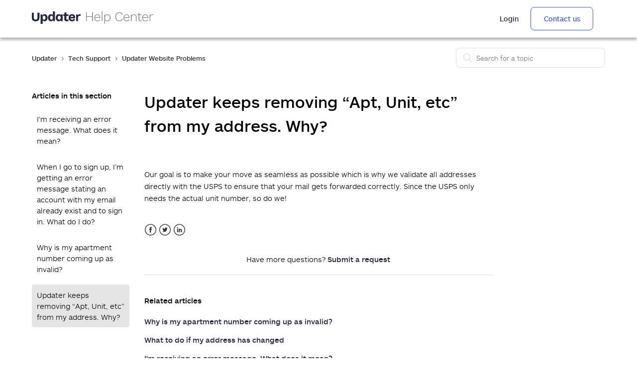

--- FILE ---
content_type: text/html; charset=utf-8
request_url: https://help.updater.com/hc/en-us/articles/360001802071-Updater-keeps-removing-Apt-Unit-etc-from-my-address-Why
body_size: 14369
content:
<!DOCTYPE html>
<html dir="ltr" lang="en-US">
<head>
  <meta charset="utf-8" />
  <!-- v26880 -->


  <title>Updater keeps removing “Apt, Unit, etc” from my address. Why? &ndash; Updater</title>

  <meta name="csrf-param" content="authenticity_token">
<meta name="csrf-token" content="">

  <meta name="description" content="Our goal is to make your move as seamless as possible which is why we validate all addresses directly with the USPS to ensure that your..." /><meta property="og:image" content="https://help.updater.com/hc/theming_assets/01HZPF554B7194GXFAME0B88Y9" />
<meta property="og:type" content="website" />
<meta property="og:site_name" content="Updater" />
<meta property="og:title" content="Updater keeps removing “Apt, Unit, etc” from my address. Why?" />
<meta property="og:description" content="Our goal is to make your move as seamless as possible which is why we validate all addresses directly with the USPS to ensure that your mail gets forwarded correctly. Since the USPS only needs the ..." />
<meta property="og:url" content="https://help.updater.com/hc/en-us/articles/360001802071-Updater-keeps-removing-Apt-Unit-etc-from-my-address-Why" />
<link rel="canonical" href="https://help.updater.com/hc/en-us/articles/360001802071-Updater-keeps-removing-Apt-Unit-etc-from-my-address-Why">
<link rel="alternate" hreflang="en-us" href="https://help.updater.com/hc/en-us/articles/360001802071-Updater-keeps-removing-Apt-Unit-etc-from-my-address-Why">
<link rel="alternate" hreflang="x-default" href="https://help.updater.com/hc/en-us/articles/360001802071-Updater-keeps-removing-Apt-Unit-etc-from-my-address-Why">

  <link rel="stylesheet" href="//static.zdassets.com/hc/assets/application-f34d73e002337ab267a13449ad9d7955.css" media="all" id="stylesheet" />
    <!-- Entypo pictograms by Daniel Bruce — www.entypo.com -->
    <link rel="stylesheet" href="//static.zdassets.com/hc/assets/theming_v1_support-e05586b61178dcde2a13a3d323525a18.css" media="all" />
  <link rel="stylesheet" type="text/css" href="/hc/theming_assets/2094894/114094822692/style.css?digest=28970053863195">

  <link rel="icon" type="image/x-icon" href="/hc/theming_assets/01HZPF558N7D4VSEDWXY1XC5Q7">

    <script src="//static.zdassets.com/hc/assets/jquery-ed472032c65bb4295993684c673d706a.js"></script>
    

  <meta name="viewport" content="width=device-width, initial-scale=1">

<meta name="robots" content="noindex" />

 <script src="https://assets.zendesk.com/assets/apps/conditional_fields/latest/helpcenter.js"></script>
<script>var cfaRules = [{"fieldType":"tagger","field":360002419112,"value":"cxform_moveiq_complaint","select":[360002458472],"formId":360000029612,"requireds":[]},{"fieldType":"tagger","field":360002419112,"value":"cxform_moveiq_edit","select":[360002458472],"formId":360000029612,"requireds":[]},{"fieldType":"tagger","field":360002419292,"value":"cxform_invite_issue","select":[360002430751,360002419652],"formId":360000029632,"requireds":[]},{"fieldType":"tagger","field":360002419292,"value":"cxform_login_issue","select":[360002430751,360002419652],"formId":360000029632,"requireds":[]},{"fieldType":"tagger","field":360002419292,"value":"cxform_tech_issues","select":[360002430751,360002419652],"formId":360000029632,"requireds":[]},{"fieldType":"tagger","field":360002429931,"value":"cxform_edit_address_on_account","select":[360002419892],"formId":360000029652,"requireds":[]},{"fieldType":"tagger","field":360002429931,"value":"cxform_update_move_date","select":[360002419892],"formId":360000029652,"requireds":[]},{"fieldType":"tagger","field":360002430091,"value":"cxform_edit_cancel_fym","select":[360002419892],"formId":114093996371,"requireds":[]},{"fieldType":"tagger","field":360002430091,"value":"cxform_fym_issue","select":[360005761612],"formId":114093996371,"requireds":[360005761612]}];</script>
  <script type="text/javascript" src="/hc/theming_assets/2094894/114094822692/script.js?digest=28970053863195"></script>
</head>
<body class="">
  
  
  

  <header class="header-container">
  <div class="header">
    <div class="logo">
      <a title="Home" href="/hc/en-us">
        <!-- <img src="https://res.cloudinary.com/updater-marketing/image/upload/v1508200873/logos/updater_logo.svg" alt="Logo"> <span>Support Center</span> -->
        <svg width="244" height="25" viewBox="0 0 244 25" fill="none" xmlns="http://www.w3.org/2000/svg">
<path d="M15.1651 2.82562V12.352C15.1651 14.774 14.5198 16.5949 13.2291 17.8149C11.9385 19.0169 10.0563 19.6179 7.58256 19.6179C5.10882 19.6179 3.22662 19.0169 1.93597 17.8149C0.645324 16.5949 0 14.774 0 12.352V2.82562H3.71061V12.1905C3.71061 13.6796 4.02431 14.7829 4.65171 15.5005C5.29704 16.2182 6.27398 16.577 7.58256 16.577C8.89113 16.577 9.85912 16.2182 10.4865 15.5005C11.1139 14.7829 11.4276 13.6796 11.4276 12.1905V2.82562H15.1651Z" fill="#28293C"/>
<path d="M17.6935 25V5.89343H21.0008L21.2428 10.1722L20.7857 9.68784C20.947 8.89846 21.2428 8.19878 21.673 7.58881C22.1211 6.97883 22.6858 6.50341 23.367 6.16254C24.0481 5.80373 24.81 5.62433 25.6525 5.62433C26.7459 5.62433 27.7229 5.9024 28.5833 6.45856C29.4438 7.01471 30.116 7.81306 30.6 8.85361C31.1019 9.87621 31.3528 11.1231 31.3528 12.5942C31.3528 14.0653 31.1019 15.3301 30.6 16.3886C30.098 17.4291 29.4079 18.2275 28.5295 18.7836C27.6691 19.3398 26.6832 19.6179 25.5718 19.6179C24.3887 19.6179 23.4028 19.286 22.6141 18.6222C21.8433 17.9584 21.3145 17.1241 21.0277 16.1195L21.3772 15.5544V25H17.6935ZM24.4963 16.7922C25.4822 16.7922 26.253 16.4424 26.8087 15.7427C27.3823 15.0251 27.6691 13.9846 27.6691 12.6211C27.6691 11.2576 27.3913 10.2261 26.8356 9.52637C26.2978 8.80875 25.536 8.44995 24.55 8.44995C23.9226 8.44995 23.367 8.62038 22.883 8.96125C22.4169 9.28418 22.0494 9.7596 21.7805 10.3875C21.5116 10.9975 21.3772 11.742 21.3772 12.6211C21.3772 13.4643 21.5027 14.2088 21.7536 14.8547C22.0046 15.4826 22.3631 15.967 22.8292 16.3079C23.3132 16.6308 23.8689 16.7922 24.4963 16.7922Z" fill="#28293C"/>
<path d="M38.3426 19.6179C37.2312 19.6179 36.2363 19.3398 35.358 18.7836C34.4975 18.2275 33.8164 17.4291 33.3144 16.3886C32.8304 15.348 32.5885 14.1012 32.5885 12.648C32.5885 11.159 32.8484 9.89415 33.3682 8.85361C33.8881 7.79512 34.5872 6.99677 35.4655 6.45856C36.3618 5.9024 37.3656 5.62433 38.477 5.62433C39.6601 5.62433 40.6371 5.9652 41.4079 6.64693C42.1787 7.32867 42.6806 8.20775 42.9136 9.28418L42.5641 9.71475V0H46.2478V19.3488H42.9405L42.6985 15.2583L43.1287 15.4736C43.0212 16.3168 42.7433 17.0524 42.2952 17.6803C41.8471 18.2903 41.2824 18.7657 40.6012 19.1066C39.9201 19.4474 39.1672 19.6179 38.3426 19.6179ZM39.4181 16.7922C40.0635 16.7922 40.6192 16.6308 41.0852 16.3079C41.5513 15.967 41.9098 15.4736 42.1608 14.8278C42.4296 14.1819 42.5641 13.4105 42.5641 12.5135C42.5641 11.6523 42.4386 10.9257 42.1876 10.3337C41.9367 9.72372 41.5782 9.25727 41.1121 8.93434C40.646 8.61141 40.0993 8.44995 39.4719 8.44995C38.4681 8.44995 37.6793 8.80875 37.1057 9.52637C36.55 10.2261 36.2722 11.2576 36.2722 12.6211C36.2722 13.9846 36.55 15.0251 37.1057 15.7427C37.6614 16.4424 38.4322 16.7922 39.4181 16.7922Z" fill="#28293C"/>
<path d="M53.9098 19.6179C52.7984 19.6179 51.8035 19.3398 50.9252 18.7836C50.0647 18.2275 49.3835 17.4291 48.8816 16.3886C48.3976 15.348 48.1556 14.1012 48.1556 12.648C48.1556 11.159 48.4156 9.89415 48.9354 8.85361C49.4552 7.79512 50.1544 6.99677 51.0327 6.45856C51.929 5.9024 52.9328 5.62433 54.0442 5.62433C55.2273 5.62433 56.2222 5.9652 57.0288 6.64693C57.8355 7.32867 58.3553 8.20775 58.5884 9.28418L58.2119 9.71475L58.4539 5.89343H61.815V19.3488H58.3733L58.2119 15.2583L58.6959 15.4736C58.5884 16.3168 58.3105 17.0524 57.8624 17.6803C57.4142 18.2903 56.8496 18.7657 56.1684 19.1066C55.4872 19.4474 54.7344 19.6179 53.9098 19.6179ZM54.9853 16.7922C55.6306 16.7922 56.1863 16.6308 56.6524 16.3079C57.1185 15.967 57.477 15.4736 57.7279 14.8278C57.9968 14.1819 58.1313 13.4105 58.1313 12.5135C58.1313 11.6523 58.0058 10.9257 57.7548 10.3337C57.5039 9.72372 57.1454 9.25727 56.6793 8.93434C56.2132 8.61141 55.6665 8.44995 55.0391 8.44995C54.0353 8.44995 53.2465 8.80875 52.6729 9.52637C52.1172 10.2261 51.8394 11.2576 51.8394 12.6211C51.8394 13.9846 52.1172 15.0251 52.6729 15.7427C53.2286 16.4424 53.9994 16.7922 54.9853 16.7922Z" fill="#28293C"/>
<path d="M69.1543 1.7761V14.9623C69.1543 15.6082 69.3156 16.0836 69.6383 16.3886C69.9789 16.6756 70.436 16.8192 71.0096 16.8192C71.4757 16.8192 71.87 16.7564 72.1927 16.6308C72.5333 16.4873 72.838 16.2989 73.1069 16.0657L73.6985 18.5145C73.2682 18.8554 72.7305 19.1245 72.0852 19.3219C71.4398 19.5192 70.7587 19.6179 70.0416 19.6179C69.1453 19.6179 68.3476 19.4833 67.6485 19.2142C66.9674 18.9451 66.4296 18.5145 66.0352 17.9225C65.6588 17.3305 65.4706 16.5411 65.4706 15.5544V2.79871L69.1543 1.7761ZM73.4565 5.89343V8.63832H62.9968V5.89343H73.4565Z" fill="#28293C"/>
<path d="M80.8962 19.6179C79.48 19.6179 78.2432 19.3398 77.1856 18.7836C76.1459 18.2275 75.3392 17.4291 74.7656 16.3886C74.192 15.348 73.9052 14.0922 73.9052 12.6211C73.9052 11.15 74.192 9.89415 74.7656 8.85361C75.3392 7.81306 76.1369 7.01471 77.1587 6.45856C78.1984 5.9024 79.3815 5.62433 80.708 5.62433C82.0703 5.62433 83.2265 5.9024 84.1766 6.45856C85.1266 6.99677 85.8526 7.7413 86.3545 8.69214C86.8565 9.62504 87.1074 10.6925 87.1074 11.8945C87.1074 12.2533 87.0985 12.5942 87.0805 12.9171C87.0626 13.24 87.0357 13.5271 86.9999 13.7783H76.2714V11.2217H85.3866L83.6119 11.8676C83.6119 10.7374 83.352 9.86724 82.8322 9.25727C82.3302 8.64729 81.6132 8.3423 80.6811 8.3423C79.9999 8.3423 79.4083 8.50377 78.9064 8.82669C78.4224 9.14962 78.055 9.63402 77.804 10.2799C77.553 10.9078 77.4276 11.7061 77.4276 12.6749C77.4276 13.6258 77.562 14.4151 77.8309 15.0431C78.1177 15.653 78.5121 16.1105 79.014 16.4155C79.5338 16.7205 80.1523 16.873 80.8693 16.873C81.658 16.873 82.2944 16.7205 82.7784 16.4155C83.2624 16.1105 83.6388 15.6889 83.9077 15.1507L86.8385 16.2809C86.5517 16.9806 86.1125 17.5816 85.521 18.084C84.9474 18.5863 84.2572 18.972 83.4506 19.2411C82.6619 19.4923 81.8104 19.6179 80.8962 19.6179Z" fill="#28293C"/>
<path d="M88.9386 19.3488V5.89343H92.1383L92.3803 8.53068C92.7388 7.59778 93.2587 6.88016 93.9398 6.37783C94.6389 5.87549 95.5083 5.62433 96.548 5.62433C96.8528 5.62433 97.1306 5.65124 97.3816 5.70506C97.6325 5.75888 97.8387 5.83064 98 5.92034L97.5698 9.01507C97.3905 8.94331 97.1665 8.88949 96.8976 8.85361C96.6466 8.81773 96.315 8.79978 95.9027 8.79978C95.3649 8.79978 94.8451 8.93434 94.3432 9.20344C93.8412 9.45461 93.429 9.8493 93.1063 10.3875C92.7836 10.9078 92.6223 11.5716 92.6223 12.3789V19.3488H88.9386Z" fill="#28293C"/>
<path d="M15.1651 2.82562V12.352C15.1651 14.774 14.5198 16.5949 13.2291 17.8149C11.9385 19.0169 10.0563 19.6179 7.58256 19.6179C5.10882 19.6179 3.22662 19.0169 1.93597 17.8149C0.645324 16.5949 0 14.774 0 12.352V2.82562H3.71061V12.1905C3.71061 13.6796 4.02431 14.7829 4.65171 15.5005C5.29704 16.2182 6.27398 16.577 7.58256 16.577C8.89113 16.577 9.85912 16.2182 10.4865 15.5005C11.1139 14.7829 11.4276 13.6796 11.4276 12.1905V2.82562H15.1651Z" fill="#28293C"/>
<path d="M17.6935 25V5.89343H21.0008L21.2428 10.1722L20.7857 9.68784C20.947 8.89846 21.2428 8.19878 21.673 7.58881C22.1211 6.97883 22.6858 6.50341 23.367 6.16254C24.0481 5.80373 24.81 5.62433 25.6525 5.62433C26.7459 5.62433 27.7229 5.9024 28.5833 6.45856C29.4438 7.01471 30.116 7.81306 30.6 8.85361C31.1019 9.87621 31.3528 11.1231 31.3528 12.5942C31.3528 14.0653 31.1019 15.3301 30.6 16.3886C30.098 17.4291 29.4079 18.2275 28.5295 18.7836C27.6691 19.3398 26.6832 19.6179 25.5718 19.6179C24.3887 19.6179 23.4028 19.286 22.6141 18.6222C21.8433 17.9584 21.3145 17.1241 21.0277 16.1195L21.3772 15.5544V25H17.6935ZM24.4963 16.7922C25.4822 16.7922 26.253 16.4424 26.8087 15.7427C27.3823 15.0251 27.6691 13.9846 27.6691 12.6211C27.6691 11.2576 27.3913 10.2261 26.8356 9.52637C26.2978 8.80875 25.536 8.44995 24.55 8.44995C23.9226 8.44995 23.367 8.62038 22.883 8.96125C22.4169 9.28418 22.0494 9.7596 21.7805 10.3875C21.5116 10.9975 21.3772 11.742 21.3772 12.6211C21.3772 13.4643 21.5027 14.2088 21.7536 14.8547C22.0046 15.4826 22.3631 15.967 22.8292 16.3079C23.3132 16.6308 23.8689 16.7922 24.4963 16.7922Z" fill="#28293C"/>
<path d="M38.3426 19.6179C37.2312 19.6179 36.2363 19.3398 35.358 18.7836C34.4975 18.2275 33.8164 17.4291 33.3144 16.3886C32.8304 15.348 32.5885 14.1012 32.5885 12.648C32.5885 11.159 32.8484 9.89415 33.3682 8.85361C33.8881 7.79512 34.5872 6.99677 35.4655 6.45856C36.3618 5.9024 37.3656 5.62433 38.477 5.62433C39.6601 5.62433 40.6371 5.9652 41.4079 6.64693C42.1787 7.32867 42.6806 8.20775 42.9136 9.28418L42.5641 9.71475V0H46.2478V19.3488H42.9405L42.6985 15.2583L43.1287 15.4736C43.0212 16.3168 42.7433 17.0524 42.2952 17.6803C41.8471 18.2903 41.2824 18.7657 40.6012 19.1066C39.9201 19.4474 39.1672 19.6179 38.3426 19.6179ZM39.4181 16.7922C40.0635 16.7922 40.6192 16.6308 41.0852 16.3079C41.5513 15.967 41.9098 15.4736 42.1608 14.8278C42.4296 14.1819 42.5641 13.4105 42.5641 12.5135C42.5641 11.6523 42.4386 10.9257 42.1876 10.3337C41.9367 9.72372 41.5782 9.25727 41.1121 8.93434C40.646 8.61141 40.0993 8.44995 39.4719 8.44995C38.4681 8.44995 37.6793 8.80875 37.1057 9.52637C36.55 10.2261 36.2722 11.2576 36.2722 12.6211C36.2722 13.9846 36.55 15.0251 37.1057 15.7427C37.6614 16.4424 38.4322 16.7922 39.4181 16.7922Z" fill="#28293C"/>
<path d="M53.9098 19.6179C52.7984 19.6179 51.8035 19.3398 50.9252 18.7836C50.0647 18.2275 49.3835 17.4291 48.8816 16.3886C48.3976 15.348 48.1556 14.1012 48.1556 12.648C48.1556 11.159 48.4156 9.89415 48.9354 8.85361C49.4552 7.79512 50.1544 6.99677 51.0327 6.45856C51.929 5.9024 52.9328 5.62433 54.0442 5.62433C55.2273 5.62433 56.2222 5.9652 57.0288 6.64693C57.8355 7.32867 58.3553 8.20775 58.5884 9.28418L58.2119 9.71475L58.4539 5.89343H61.815V19.3488H58.3733L58.2119 15.2583L58.6959 15.4736C58.5884 16.3168 58.3105 17.0524 57.8624 17.6803C57.4142 18.2903 56.8496 18.7657 56.1684 19.1066C55.4872 19.4474 54.7344 19.6179 53.9098 19.6179ZM54.9853 16.7922C55.6306 16.7922 56.1863 16.6308 56.6524 16.3079C57.1185 15.967 57.477 15.4736 57.7279 14.8278C57.9968 14.1819 58.1313 13.4105 58.1313 12.5135C58.1313 11.6523 58.0058 10.9257 57.7548 10.3337C57.5039 9.72372 57.1454 9.25727 56.6793 8.93434C56.2132 8.61141 55.6665 8.44995 55.0391 8.44995C54.0353 8.44995 53.2465 8.80875 52.6729 9.52637C52.1172 10.2261 51.8394 11.2576 51.8394 12.6211C51.8394 13.9846 52.1172 15.0251 52.6729 15.7427C53.2286 16.4424 53.9994 16.7922 54.9853 16.7922Z" fill="#28293C"/>
<path d="M69.1543 1.7761V14.9623C69.1543 15.6082 69.3156 16.0836 69.6383 16.3886C69.9789 16.6756 70.436 16.8192 71.0096 16.8192C71.4757 16.8192 71.87 16.7564 72.1927 16.6308C72.5333 16.4873 72.838 16.2989 73.1069 16.0657L73.6985 18.5145C73.2682 18.8554 72.7305 19.1245 72.0852 19.3219C71.4398 19.5192 70.7587 19.6179 70.0416 19.6179C69.1453 19.6179 68.3476 19.4833 67.6485 19.2142C66.9674 18.9451 66.4296 18.5145 66.0352 17.9225C65.6588 17.3305 65.4706 16.5411 65.4706 15.5544V2.79871L69.1543 1.7761ZM73.4565 5.89343V8.63832H62.9968V5.89343H73.4565Z" fill="#28293C"/>
<path d="M80.8962 19.6179C79.48 19.6179 78.2432 19.3398 77.1856 18.7836C76.1459 18.2275 75.3392 17.4291 74.7656 16.3886C74.192 15.348 73.9052 14.0922 73.9052 12.6211C73.9052 11.15 74.192 9.89415 74.7656 8.85361C75.3392 7.81306 76.1369 7.01471 77.1587 6.45856C78.1984 5.9024 79.3815 5.62433 80.708 5.62433C82.0703 5.62433 83.2265 5.9024 84.1766 6.45856C85.1266 6.99677 85.8526 7.7413 86.3545 8.69214C86.8565 9.62504 87.1074 10.6925 87.1074 11.8945C87.1074 12.2533 87.0985 12.5942 87.0805 12.9171C87.0626 13.24 87.0357 13.5271 86.9999 13.7783H76.2714V11.2217H85.3866L83.6119 11.8676C83.6119 10.7374 83.352 9.86724 82.8322 9.25727C82.3302 8.64729 81.6132 8.3423 80.6811 8.3423C79.9999 8.3423 79.4083 8.50377 78.9064 8.82669C78.4224 9.14962 78.055 9.63402 77.804 10.2799C77.553 10.9078 77.4276 11.7061 77.4276 12.6749C77.4276 13.6258 77.562 14.4151 77.8309 15.0431C78.1177 15.653 78.5121 16.1105 79.014 16.4155C79.5338 16.7205 80.1523 16.873 80.8693 16.873C81.658 16.873 82.2944 16.7205 82.7784 16.4155C83.2624 16.1105 83.6388 15.6889 83.9077 15.1507L86.8385 16.2809C86.5517 16.9806 86.1125 17.5816 85.521 18.084C84.9474 18.5863 84.2572 18.972 83.4506 19.2411C82.6619 19.4923 81.8104 19.6179 80.8962 19.6179Z" fill="#28293C"/>
<path d="M88.9386 19.3488V5.89343H92.1383L92.3803 8.53068C92.7388 7.59778 93.2587 6.88016 93.9398 6.37783C94.6389 5.87549 95.5083 5.62433 96.548 5.62433C96.8528 5.62433 97.1306 5.65124 97.3816 5.70506C97.6325 5.75888 97.8387 5.83064 98 5.92034L97.5698 9.01507C97.3905 8.94331 97.1665 8.88949 96.8976 8.85361C96.6466 8.81773 96.315 8.79978 95.9027 8.79978C95.3649 8.79978 94.8451 8.93434 94.3432 9.20344C93.8412 9.45461 93.429 9.8493 93.1063 10.3875C92.7836 10.9078 92.6223 11.5716 92.6223 12.3789V19.3488H88.9386Z" fill="#28293C"/>
<path d="M122.402 1.8617V19.4149H121.083V1.8617H122.402ZM110.319 1.8617V19.4149H109V1.8617H110.319ZM121.716 9.86702V11.117H109.686V9.86702H121.716Z" fill="#808080"/>
<path d="M131.873 19.6808C130.66 19.6808 129.578 19.406 128.628 18.8564C127.678 18.3067 126.931 17.5177 126.386 16.4894C125.858 15.4433 125.594 14.2021 125.594 12.766C125.594 11.3298 125.858 10.0975 126.386 9.06915C126.931 8.02305 127.661 7.22518 128.575 6.67553C129.508 6.12589 130.554 5.85106 131.715 5.85106C132.911 5.85106 133.931 6.11702 134.775 6.64894C135.619 7.18085 136.27 7.92553 136.727 8.88298C137.185 9.82269 137.413 10.9131 137.413 12.1543C137.413 12.3138 137.405 12.4734 137.387 12.633C137.387 12.7748 137.378 12.9078 137.361 13.0319H126.412V11.8351H136.78L136.121 12.0213C136.103 10.4965 135.699 9.28191 134.907 8.37766C134.133 7.4734 133.06 7.02128 131.688 7.02128C130.739 7.02128 129.903 7.25177 129.182 7.71277C128.461 8.15603 127.898 8.81206 127.494 9.68085C127.089 10.5319 126.887 11.5603 126.887 12.766C126.887 13.9539 127.089 14.9823 127.494 15.8511C127.916 16.7199 128.496 17.3848 129.235 17.8457C129.991 18.289 130.862 18.5106 131.847 18.5106C132.867 18.5106 133.737 18.289 134.459 17.8457C135.197 17.4025 135.769 16.7908 136.173 16.0106L137.229 16.6223C136.912 17.2606 136.49 17.8103 135.962 18.2713C135.435 18.7145 134.828 19.0603 134.142 19.3085C133.456 19.5567 132.7 19.6808 131.873 19.6808Z" fill="#808080"/>
<path d="M141.783 0V19.4149H140.464V0H141.783Z" fill="#808080"/>
<path d="M145.777 25V6.11702H146.964L147.069 9.81383L146.885 9.60106C147.113 8.83865 147.465 8.17376 147.94 7.60638C148.432 7.03901 149.03 6.60461 149.734 6.30319C150.438 6.00177 151.203 5.85106 152.029 5.85106C153.155 5.85106 154.166 6.12589 155.063 6.67553C155.96 7.22518 156.672 8.01418 157.2 9.04255C157.728 10.0709 157.991 11.3121 157.991 12.766C157.991 14.2021 157.728 15.4433 157.2 16.4894C156.672 17.5177 155.951 18.3067 155.037 18.8564C154.14 19.406 153.12 19.6808 151.976 19.6808C150.763 19.6808 149.708 19.3617 148.811 18.7234C147.914 18.0674 147.289 17.1897 146.938 16.0904L147.096 15.8511V25H145.777ZM151.818 18.5106C153.313 18.5106 154.491 17.9965 155.353 16.9681C156.233 15.9397 156.672 14.539 156.672 12.766C156.672 10.9929 156.241 9.5922 155.38 8.56383C154.518 7.53546 153.348 7.02128 151.871 7.02128C150.939 7.02128 150.112 7.26064 149.391 7.73936C148.688 8.20035 148.125 8.86525 147.703 9.73404C147.298 10.5851 147.096 11.5957 147.096 12.766C147.096 13.9184 147.298 14.9291 147.703 15.7979C148.107 16.6667 148.661 17.3404 149.365 17.8191C150.086 18.2801 150.904 18.5106 151.818 18.5106Z" fill="#808080"/>
<path d="M182.656 14.9734C182.322 15.9486 181.82 16.7908 181.152 17.5C180.501 18.2092 179.71 18.75 178.778 19.1223C177.863 19.4947 176.834 19.6808 175.691 19.6808C174.108 19.6808 172.719 19.3174 171.523 18.5904C170.344 17.8457 169.421 16.7996 168.753 15.4521C168.102 14.1046 167.776 12.5 167.776 10.6383C167.776 8.7766 168.102 7.17199 168.753 5.82447C169.403 4.47695 170.318 3.43972 171.496 2.71277C172.692 1.96808 174.082 1.59574 175.665 1.59574C176.843 1.59574 177.872 1.76418 178.751 2.10106C179.648 2.42021 180.404 2.9078 181.02 3.56383C181.636 4.20213 182.102 4.99114 182.418 5.93085L181.126 6.54255C180.721 5.31915 180.079 4.39716 179.2 3.7766C178.32 3.1383 177.168 2.81915 175.744 2.81915C174.442 2.81915 173.29 3.1383 172.288 3.7766C171.303 4.39716 170.538 5.29255 169.992 6.46277C169.447 7.61525 169.175 9.00709 169.175 10.6383C169.175 12.2518 169.438 13.6436 169.966 14.8138C170.511 15.984 171.276 16.8883 172.261 17.5266C173.246 18.1472 174.389 18.4574 175.691 18.4574C177.098 18.4574 178.294 18.1206 179.279 17.4468C180.264 16.7553 180.95 15.7624 181.337 14.4681L182.656 14.9734Z" fill="#808080"/>
<path d="M190.598 19.6808C189.385 19.6808 188.303 19.406 187.353 18.8564C186.404 18.3067 185.656 17.5177 185.111 16.4894C184.583 15.4433 184.319 14.2021 184.319 12.766C184.319 11.3298 184.583 10.0975 185.111 9.06915C185.656 8.02305 186.386 7.22518 187.301 6.67553C188.233 6.12589 189.279 5.85106 190.44 5.85106C191.636 5.85106 192.656 6.11702 193.5 6.64894C194.344 7.18085 194.995 7.92553 195.452 8.88298C195.91 9.82269 196.138 10.9131 196.138 12.1543C196.138 12.3138 196.13 12.4734 196.112 12.633C196.112 12.7748 196.103 12.9078 196.086 13.0319H185.137V11.8351H195.505L194.846 12.0213C194.828 10.4965 194.424 9.28191 193.632 8.37766C192.858 7.4734 191.785 7.02128 190.414 7.02128C189.464 7.02128 188.628 7.25177 187.907 7.71277C187.186 8.15603 186.623 8.81206 186.219 9.68085C185.814 10.5319 185.612 11.5603 185.612 12.766C185.612 13.9539 185.814 14.9823 186.219 15.8511C186.641 16.7199 187.221 17.3848 187.96 17.8457C188.716 18.289 189.587 18.5106 190.572 18.5106C191.592 18.5106 192.463 18.289 193.184 17.8457C193.922 17.4025 194.494 16.7908 194.898 16.0106L195.954 16.6223C195.637 17.2606 195.215 17.8103 194.687 18.2713C194.16 18.7145 193.553 19.0603 192.867 19.3085C192.181 19.5567 191.425 19.6808 190.598 19.6808Z" fill="#808080"/>
<path d="M199.11 19.4149V6.11702H200.297L200.403 9.44149L200.192 9.25532C200.438 8.52837 200.807 7.9078 201.3 7.39362C201.792 6.87943 202.381 6.49823 203.067 6.25C203.753 5.98404 204.492 5.85106 205.283 5.85106C206.268 5.85106 207.139 6.03723 207.895 6.40957C208.651 6.78191 209.241 7.33156 209.663 8.05851C210.102 8.78546 210.322 9.69858 210.322 10.7979V19.4149H209.003V11.2234C209.003 9.7695 208.643 8.70567 207.922 8.03191C207.218 7.35816 206.295 7.02128 205.151 7.02128C204.325 7.02128 203.551 7.21631 202.83 7.60638C202.126 7.97872 201.546 8.52837 201.089 9.25532C200.649 9.98227 200.429 10.8688 200.429 11.9149V19.4149H199.11Z" fill="#808080"/>
<path d="M215.941 2.42021V15.9043C215.941 16.7376 216.134 17.3759 216.521 17.8191C216.925 18.2447 217.506 18.4574 218.262 18.4574C218.755 18.4574 219.186 18.3777 219.555 18.2181C219.942 18.0408 220.285 17.7926 220.584 17.4734L221.085 18.5638C220.751 18.9007 220.329 19.1755 219.819 19.3883C219.309 19.5833 218.737 19.6808 218.104 19.6808C217.418 19.6808 216.811 19.5567 216.284 19.3085C215.756 19.0426 215.343 18.6436 215.044 18.1117C214.762 17.5798 214.621 16.906 214.621 16.0904V2.79255L215.941 2.42021ZM220.874 6.11702V7.26064H211.983V6.11702H220.874Z" fill="#808080"/>
<path d="M228.286 19.6808C227.072 19.6808 225.991 19.406 225.041 18.8564C224.091 18.3067 223.344 17.5177 222.799 16.4894C222.271 15.4433 222.007 14.2021 222.007 12.766C222.007 11.3298 222.271 10.0975 222.799 9.06915C223.344 8.02305 224.074 7.22518 224.988 6.67553C225.92 6.12589 226.967 5.85106 228.128 5.85106C229.324 5.85106 230.344 6.11702 231.188 6.64894C232.032 7.18085 232.683 7.92553 233.14 8.88298C233.597 9.82269 233.826 10.9131 233.826 12.1543C233.826 12.3138 233.817 12.4734 233.8 12.633C233.8 12.7748 233.791 12.9078 233.773 13.0319H222.825V11.8351H233.193L232.533 12.0213C232.516 10.4965 232.111 9.28191 231.32 8.37766C230.546 7.4734 229.473 7.02128 228.101 7.02128C227.152 7.02128 226.316 7.25177 225.595 7.71277C224.874 8.15603 224.311 8.81206 223.907 9.68085C223.502 10.5319 223.3 11.5603 223.3 12.766C223.3 13.9539 223.502 14.9823 223.907 15.8511C224.329 16.7199 224.909 17.3848 225.648 17.8457C226.404 18.289 227.275 18.5106 228.26 18.5106C229.28 18.5106 230.15 18.289 230.871 17.8457C231.61 17.4025 232.182 16.7908 232.586 16.0106L233.641 16.6223C233.325 17.2606 232.903 17.8103 232.375 18.2713C231.848 18.7145 231.241 19.0603 230.555 19.3085C229.869 19.5567 229.113 19.6808 228.286 19.6808Z" fill="#808080"/>
<path d="M236.798 19.4149V6.11702H237.906L238.064 8.88298C238.398 7.96099 238.935 7.22518 239.673 6.67553C240.412 6.12589 241.3 5.85106 242.338 5.85106C242.69 5.85106 243.006 5.88652 243.288 5.95745C243.569 6.02837 243.807 6.14362 244 6.30319L243.683 7.4734C243.49 7.34929 243.279 7.25177 243.05 7.18085C242.822 7.10993 242.479 7.07447 242.021 7.07447C241.353 7.07447 240.72 7.28723 240.122 7.71277C239.524 8.12057 239.04 8.69681 238.671 9.44149C238.302 10.1684 238.117 11.0106 238.117 11.9681V19.4149H236.798Z" fill="#808080"/>
</svg>

      </a>
    </div>
    <div class="nav-wrapper">
      
      <span class="icon-menu"></span>
      <a  href="https://app2.updater.com" title="Log in to Updater">Login</a>
      <a href="https://updatersuccess.zendesk.com/hc/en-us/requests/new"><button class="header-contact-btn ">Contact us</button></a>
       
      <nav class="user-nav" id="user-nav" aria-expanded="false">
				
     		<!--<a class="button header-contact-btn" href="https://updatersuccess.zendesk.com/hc/en-us/requests/new"> Contact us</a>-->

				
        <a class="mobile-menu" href="https://help.updater.com/hc/en-us" title="I'm moving">FAQ: If you're moving</a>
        <a class="mobile-menu" href="https://updatersuccess.zendesk.com/hc/en-us" title="I'm a real estate partner">FAQ: If you're a real estate brokerage partner</a>
        <a class="mobile-menu" href="https://pmsuccess.zendesk.com/hc/en-us" title="I'm a multifamily partner">FAQ: If you're a multifamily partner</a>
        <a class="mobile-menu" href="https://app.updater.com" title="Log in to Updater">Login</a>
        <a class="mobile-menu" href="https://updatersuccess.zendesk.com/hc/en-us/requests/new">Submit a Request</a>
        
        
       

      </nav>
    </div>
  </div>
</header>



  <main role="main">
    <div class="container-divider"></div>
<div class="container">
  <nav class="sub-nav">
    <ol class="breadcrumbs">
  
    <li title="Updater">
      
        <a href="/hc/en-us">Updater</a>
      
    </li>
  
    <li title="Tech Support">
      
        <a href="/hc/en-us/categories/360000162552-Tech-Support">Tech Support</a>
      
    </li>
  
    <li title="Updater Website Problems">
      
        <a href="/hc/en-us/sections/360000416892-Updater-Website-Problems">Updater Website Problems</a>
      
    </li>
  
</ol>

    <form role="search" class="search" data-search="" action="/hc/en-us/search" accept-charset="UTF-8" method="get"><input type="hidden" name="utf8" value="&#x2713;" autocomplete="off" /><input type="hidden" name="category" id="category" value="360000162552" autocomplete="off" />
<input type="search" name="query" id="query" placeholder="Search" aria-label="Search" /></form>
  </nav>

  <div class="article-container" id="article-container">
    <section class="article-sidebar">
      <section class="section-articles collapsible-sidebar">
        <h3 class="collapsible-sidebar-title sidenav-title">Articles in this section</h3>
        <ul>
          
            <li>
              <a href="/hc/en-us/articles/360001803491-I-m-receiving-an-error-message-What-does-it-mean" class="sidenav-item ">I&#39;m receiving an error message. What does it mean?</a>
            </li>
          
            <li>
              <a href="/hc/en-us/articles/360001780192-When-I-go-to-sign-up-I-m-getting-an-error-message-stating-an-account-with-my-email-already-exist-and-to-sign-in-What-do-I-do" class="sidenav-item ">When I go to sign up, I’m getting an error message stating an account with my email already exist and to sign in. What do I do?</a>
            </li>
          
            <li>
              <a href="/hc/en-us/articles/360001803411-Why-is-my-apartment-number-coming-up-as-invalid" class="sidenav-item ">Why is my apartment number coming up as invalid?</a>
            </li>
          
            <li>
              <a href="/hc/en-us/articles/360001802071-Updater-keeps-removing-Apt-Unit-etc-from-my-address-Why" class="sidenav-item current-article">Updater keeps removing “Apt, Unit, etc” from my address. Why?</a>
            </li>
          
        </ul>
        
      </section>
    </section>

    <article class="article">
      <header class="article-header">
        <h1 title="Updater keeps removing “Apt, Unit, etc” from my address. Why?" class="article-title">
          Updater keeps removing “Apt, Unit, etc” from my address. Why?
          
        </h1>
			 <!--
        <div class="article-author">
          <div class="avatar article-avatar">
            
            <img src="https://secure.gravatar.com/avatar/6edb307d274c37bf5d0489e4debd3280?default=https%3A%2F%2Fassets.zendesk.com%2Fhc%2Fassets%2Fdefault_avatar.png&amp;r=g" alt="Avatar" class="user-avatar"/>
          </div>
          <div class="article-meta">
            
              Jaime P.
            
				
            <ul class="meta-group">
              
                <li class="meta-data"><time datetime="2024-05-29T17:46:52Z" title="2024-05-29T17:46:52Z" data-datetime="relative">May 29, 2024 17:46</time></li>
                <li class="meta-data">Updated</li>
              
            </ul>
          </div>
        </div>
       <a class="article-subscribe" title="Opens a sign-in dialog" rel="nofollow" role="button" data-auth-action="signin" aria-selected="false" href="/hc/en-us/articles/360001802071-Updater-keeps-removing-Apt-Unit-etc-from-my-address-Why/subscription.html">Follow</a>-->
      </header>

      <section class="article-info">
        <div class="article-content">
          <div class="article-body"><p>Our goal is to make your move as seamless as possible which is why we validate all addresses directly with the USPS to ensure that your mail gets forwarded correctly. Since the USPS only needs the actual unit number, so do we!</p></div>

          <div class="article-attachments">
            <ul class="attachments">
              
            </ul>
          </div>
        </div>
      </section>

      <footer>
        <div class="article-footer">
          <div class="article-share">
  <ul class="share">
    <li><a href="https://www.facebook.com/share.php?title=Updater+keeps+removing+%E2%80%9CApt%2C+Unit%2C+etc%E2%80%9D+from+my+address.+Why%3F&u=https%3A%2F%2Fhelp.updater.com%2Fhc%2Fen-us%2Farticles%2F360001802071-Updater-keeps-removing-Apt-Unit-etc-from-my-address-Why" class="share-facebook">Facebook</a></li>
    <li><a href="https://twitter.com/share?lang=en&text=Updater+keeps+removing+%E2%80%9CApt%2C+Unit%2C+etc%E2%80%9D+from+my+address.+Why%3F&url=https%3A%2F%2Fhelp.updater.com%2Fhc%2Fen-us%2Farticles%2F360001802071-Updater-keeps-removing-Apt-Unit-etc-from-my-address-Why" class="share-twitter">Twitter</a></li>
    <li><a href="https://www.linkedin.com/shareArticle?mini=true&source=Updater+Mover+App&title=Updater+keeps+removing+%E2%80%9CApt%2C+Unit%2C+etc%E2%80%9D+from+my+address.+Why%3F&url=https%3A%2F%2Fhelp.updater.com%2Fhc%2Fen-us%2Farticles%2F360001802071-Updater-keeps-removing-Apt-Unit-etc-from-my-address-Why" class="share-linkedin">LinkedIn</a></li>
  </ul>

</div>

          
          
        </div>
        
        <!--  <div class="article-votes">
            <span class="article-votes-question">Was this article helpful?</span>
            <div class="article-votes-controls" role='radiogroup'>
              <a class="button article-vote article-vote-up" data-helper="vote" data-item="article" data-type="up" data-id="360001802071" data-upvote-count="6" data-vote-count="29" data-vote-sum="-17" data-vote-url="/hc/en-us/articles/360001802071/vote" data-value="null" data-label="6 out of 29 found this helpful" data-selected-class="null" aria-selected="false" role="radio" rel="nofollow" title="Yes" href="#"></a>
              <a class="button article-vote article-vote-down" data-helper="vote" data-item="article" data-type="down" data-id="360001802071" data-upvote-count="6" data-vote-count="29" data-vote-sum="-17" data-vote-url="/hc/en-us/articles/360001802071/vote" data-value="null" data-label="6 out of 29 found this helpful" data-selected-class="null" aria-selected="false" role="radio" rel="nofollow" title="No" href="#"></a>
            </div>
            <small class="article-votes-count">
              <span class="article-vote-label" data-helper="vote" data-item="article" data-type="label" data-id="360001802071" data-upvote-count="6" data-vote-count="29" data-vote-sum="-17" data-vote-url="/hc/en-us/articles/360001802071/vote" data-value="null" data-label="6 out of 29 found this helpful">6 out of 29 found this helpful</span>
            </small>
          </div> -->
        

        <div class="article-more-questions">
          Have more questions? <a href="/hc/en-us/requests/new">Submit a request</a>
        </div>
        <div class="article-return-to-top">
          <a href="#article-container">Return to top<span class="icon-arrow-up"></span></a>
        </div>
      </footer>

      <section class="article-relatives">
        <div data-recent-articles></div>
        
  <section class="related-articles">
    
      <h3 class="related-articles-title">Related articles</h3>
    
    <ul>
      
        <li>
          <a href="/hc/en-us/related/click?data=[base64]%3D%3D--db4be47399b88d09920aade8af5a70b6d8f4870c" rel="nofollow">Why is my apartment number coming up as invalid?</a>
        </li>
      
        <li>
          <a href="/hc/en-us/related/click?data=[base64]%3D%3D--6fd3d3db34c7a4afc97318e32d48bf224f48225c" rel="nofollow">What to do if my address has changed</a>
        </li>
      
        <li>
          <a href="/hc/en-us/related/click?data=[base64]%3D--2543194f12801405f58b4400aa4a615046b717a8" rel="nofollow">I&#39;m receiving an error message. What does it mean?</a>
        </li>
      
        <li>
          <a href="/hc/en-us/related/click?data=[base64]%3D%3D--63057ed69fd9f02bd2355a7a205fa8606b62601b" rel="nofollow">How do I edit or cancel my mail forwarding request?</a>
        </li>
      
        <li>
          <a href="/hc/en-us/related/click?data=[base64]%3D--350b27aec4db6b9785fa72ec64265e69419fbeb4" rel="nofollow">How can I have my account removed per the California Consumer Privacy Act (CCPA)?</a>
        </li>
      
    </ul>
  </section>


      </section>
      
      <!-- hide comments altogether

      <div class="article-comments" id="article-comments">
        <section class="comments">
          <header class="comment-overview">
            <h3 class="comment-heading">
              Comments
            </h3>
            <p class="comment-callout">0 comments</p>
            
          </header>

          <ul id="comments" class="comment-list">
            
          </ul>

          

          

          <p class="comment-callout">Article is closed for comments.</p>
        </section>
      </div>
			-->
    </article>
  </div>
</div>

  </main>

  <footer class="footer footer-2019">
<svg style="display: none;">
    <defs>
      <symbol id="svg-linkedin-icon" viewBox="0 0 25 25">
        <path fill="#999999" d="M12.5,0 C5.59644063,-4.22721094e-16 8.45442189e-16,5.59644063 0,12.5 C-8.45442189e-16,19.4035594 5.59644063,25 12.5,25 C19.4035594,25 25,19.4035594 25,12.5 C25,9.18479388 23.6830395,6.00536997 21.3388348,3.66116524 C18.99463,1.3169605 15.8152061,2.02997828e-16 12.5,0 Z M9.0625,18.4375 L6.40625,18.4375 L6.40625,10.390625 L9.0625,10.390625 L9.0625,18.4375 Z M7.734375,9.296875 C7.34807224,9.31836992 6.96997873,9.17975649 6.68910741,8.91366787 C6.40823609,8.64757925 6.24940244,8.27752485 6.25,7.890625 C6.24735255,7.50956251 6.40851566,7.14572102 6.69250603,6.89162438 C6.97649639,6.63752774 7.35595077,6.51765884 7.734375,6.5625 C8.12032867,6.51887224 8.50713941,6.63681945 8.80308552,6.88837365 C9.09903164,7.13992785 9.27775456,7.50268425 9.296875,7.890625 C9.29936312,8.29230598 9.12995648,8.67587736 8.83138363,8.94459292 C8.53281078,9.21330849 8.13357556,9.34151478 7.734375,9.296875 Z M18.75,18.4375 L16.09375,18.4375 L16.09375,14.140625 C16.09375,13.046875 15.703125,12.34375 14.6875,12.34375 C14.0907113,12.3427743 13.558304,12.7185912 13.359375,13.28125 C13.2953556,13.5098336 13.2689689,13.7473136 13.28125,13.984375 L13.28125,18.4375 L10.546875,18.4375 C10.546875,18.4375 10.625,11.171875 10.546875,10.390625 L13.28125,10.390625 L13.28125,11.5625 C13.7632858,10.6882009 14.7067735,10.1708044 15.703125,10.234375 C17.421875,10.234375 18.75,11.40625 18.75,13.828125 L18.75,18.4375 Z"></path>
      </symbol>
      <symbol id="svg-linkedin-icon-ko" viewBox="0 0 25 25">
        <path fill="#FFFFFF" d="M12.5,0 C5.59644063,-4.22721094e-16 8.45442189e-16,5.59644063 0,12.5 C-8.45442189e-16,19.4035594 5.59644063,25 12.5,25 C19.4035594,25 25,19.4035594 25,12.5 C25,9.18479388 23.6830395,6.00536997 21.3388348,3.66116524 C18.99463,1.3169605 15.8152061,2.02997828e-16 12.5,0 Z M9.0625,18.4375 L6.40625,18.4375 L6.40625,10.390625 L9.0625,10.390625 L9.0625,18.4375 Z M7.734375,9.296875 C7.34807224,9.31836992 6.96997873,9.17975649 6.68910741,8.91366787 C6.40823609,8.64757925 6.24940244,8.27752485 6.25,7.890625 C6.24735255,7.50956251 6.40851566,7.14572102 6.69250603,6.89162438 C6.97649639,6.63752774 7.35595077,6.51765884 7.734375,6.5625 C8.12032867,6.51887224 8.50713941,6.63681945 8.80308552,6.88837365 C9.09903164,7.13992785 9.27775456,7.50268425 9.296875,7.890625 C9.29936312,8.29230598 9.12995648,8.67587736 8.83138363,8.94459292 C8.53281078,9.21330849 8.13357556,9.34151478 7.734375,9.296875 Z M18.75,18.4375 L16.09375,18.4375 L16.09375,14.140625 C16.09375,13.046875 15.703125,12.34375 14.6875,12.34375 C14.0907113,12.3427743 13.558304,12.7185912 13.359375,13.28125 C13.2953556,13.5098336 13.2689689,13.7473136 13.28125,13.984375 L13.28125,18.4375 L10.546875,18.4375 C10.546875,18.4375 10.625,11.171875 10.546875,10.390625 L13.28125,10.390625 L13.28125,11.5625 C13.7632858,10.6882009 14.7067735,10.1708044 15.703125,10.234375 C17.421875,10.234375 18.75,11.40625 18.75,13.828125 L18.75,18.4375 Z"></path>
      </symbol>
      <symbol id="svg-facebook-icon" viewBox="0 0 25 25">
        <path fill="#999999" d="M12.5,0 C5.59644063,-4.22721094e-16 8.45442189e-16,5.59644063 0,12.5 C-8.45442189e-16,19.4035594 5.59644063,25 12.5,25 C19.4035594,25 25,19.4035594 25,12.5 C25,9.18479388 23.6830395,6.00536997 21.3388348,3.66116524 C18.99463,1.3169605 15.8152061,2.02997828e-16 12.5,0 Z M15.15625,12.5 L13.4375,12.5 L13.4375,18.75 L10.859375,18.75 L10.859375,12.5 L9.609375,12.5 L9.609375,10.3125 L10.859375,10.3125 L10.859375,8.90625 C10.7886054,8.1962834 11.0344914,7.49123443 11.5314162,6.97925134 C12.0283409,6.46726826 12.7257376,6.20045027 13.4375,6.25 L15.390625,6.25 L15.390625,8.4375 L13.984375,8.4375 C13.8323796,8.40909815 13.6761556,8.45748113 13.5668184,8.56681837 C13.4574811,8.67615561 13.4090981,8.83237961 13.4375,8.984375 L13.4375,10.3125 L15.390625,10.3125 L15.15625,12.5 Z"></path>
      </symbol>
      <symbol id="svg-facebook-icon-ko" viewBox="0 0 25 25">
        <path fill="#FFFFFF" d="M12.5,0 C5.59644063,-4.22721094e-16 8.45442189e-16,5.59644063 0,12.5 C-8.45442189e-16,19.4035594 5.59644063,25 12.5,25 C19.4035594,25 25,19.4035594 25,12.5 C25,9.18479388 23.6830395,6.00536997 21.3388348,3.66116524 C18.99463,1.3169605 15.8152061,2.02997828e-16 12.5,0 Z M15.15625,12.5 L13.4375,12.5 L13.4375,18.75 L10.859375,18.75 L10.859375,12.5 L9.609375,12.5 L9.609375,10.3125 L10.859375,10.3125 L10.859375,8.90625 C10.7886054,8.1962834 11.0344914,7.49123443 11.5314162,6.97925134 C12.0283409,6.46726826 12.7257376,6.20045027 13.4375,6.25 L15.390625,6.25 L15.390625,8.4375 L13.984375,8.4375 C13.8323796,8.40909815 13.6761556,8.45748113 13.5668184,8.56681837 C13.4574811,8.67615561 13.4090981,8.83237961 13.4375,8.984375 L13.4375,10.3125 L15.390625,10.3125 L15.15625,12.5 Z"></path>
      </symbol>
      <symbol id="svg-twitter-icon" viewBox="0 0 25 25">
        <path fill="#999999" d="M12.5,0 C5.59644063,-4.22721094e-16 8.45442189e-16,5.59644063 0,12.5 C-8.45442189e-16,19.4035594 5.59644063,25 12.5,25 C19.4035594,25 25,19.4035594 25,12.5 C25,9.18479388 23.6830395,6.00536997 21.3388348,3.66116524 C18.99463,1.3169605 15.8152061,2.02997828e-16 12.5,0 Z M17.5,9.921875 L17.5,10.3125 C17.5001122,12.2530763 16.7239139,14.1130554 15.344401,15.4778925 C13.9648881,16.8427297 12.0967141,17.5989914 10.15625,17.578125 C8.76630352,17.5867227 7.40568136,17.1785361 6.25,16.40625 L6.875,16.40625 C8.0270555,16.3647048 9.14125964,15.9842449 10.078125,15.3125 C8.97612729,15.2742833 8.01233053,14.5592083 7.65625,13.515625 L8.828125,13.515625 C7.61868899,13.2921187 6.73554132,12.2454252 6.71875,11.015625 C7.08656285,11.1917059 7.48397523,11.2976825 7.890625,11.328125 C7.16991771,10.8392354 6.75556228,10.0105246 6.796875,9.140625 C6.77786933,8.70249534 6.88642663,8.26826615 7.109375,7.890625 C8.41444207,9.50053658 10.3509055,10.4687683 12.421875,10.546875 C12.3577905,10.3720741 12.3311731,10.1857525 12.34375,10 C12.34375,9.31623874 12.6153731,8.66048256 13.0988653,8.17699033 C13.5823576,7.6934981 14.2381137,7.421875 14.921875,7.421875 C15.6240043,7.43187676 16.2953744,7.71161433 16.796875,8.203125 C17.3782318,8.09997732 17.934868,7.88792543 18.4375,7.578125 C18.2095652,8.18207784 17.8001881,8.70062216 17.265625,9.0625 C17.7830837,8.99007168 18.2847916,8.8316376 18.75,8.59375 C18.4393793,9.12547587 18.011942,9.57962804 17.5,9.921875 Z"></path>
      </symbol>
      <symbol id="svg-twitter-icon-ko" viewBox="0 0 25 25">
        <path fill="#FFFFFF" d="M12.5,0 C5.59644063,-4.22721094e-16 8.45442189e-16,5.59644063 0,12.5 C-8.45442189e-16,19.4035594 5.59644063,25 12.5,25 C19.4035594,25 25,19.4035594 25,12.5 C25,9.18479388 23.6830395,6.00536997 21.3388348,3.66116524 C18.99463,1.3169605 15.8152061,2.02997828e-16 12.5,0 Z M17.5,9.921875 L17.5,10.3125 C17.5001122,12.2530763 16.7239139,14.1130554 15.344401,15.4778925 C13.9648881,16.8427297 12.0967141,17.5989914 10.15625,17.578125 C8.76630352,17.5867227 7.40568136,17.1785361 6.25,16.40625 L6.875,16.40625 C8.0270555,16.3647048 9.14125964,15.9842449 10.078125,15.3125 C8.97612729,15.2742833 8.01233053,14.5592083 7.65625,13.515625 L8.828125,13.515625 C7.61868899,13.2921187 6.73554132,12.2454252 6.71875,11.015625 C7.08656285,11.1917059 7.48397523,11.2976825 7.890625,11.328125 C7.16991771,10.8392354 6.75556228,10.0105246 6.796875,9.140625 C6.77786933,8.70249534 6.88642663,8.26826615 7.109375,7.890625 C8.41444207,9.50053658 10.3509055,10.4687683 12.421875,10.546875 C12.3577905,10.3720741 12.3311731,10.1857525 12.34375,10 C12.34375,9.31623874 12.6153731,8.66048256 13.0988653,8.17699033 C13.5823576,7.6934981 14.2381137,7.421875 14.921875,7.421875 C15.6240043,7.43187676 16.2953744,7.71161433 16.796875,8.203125 C17.3782318,8.09997732 17.934868,7.88792543 18.4375,7.578125 C18.2095652,8.18207784 17.8001881,8.70062216 17.265625,9.0625 C17.7830837,8.99007168 18.2847916,8.8316376 18.75,8.59375 C18.4393793,9.12547587 18.011942,9.57962804 17.5,9.921875 Z"></path>
      </symbol>
      <symbol id="svg-instagram-icon" viewBox="0 0 25 25">
        <path fill="#999999" d="M12.5,0A12.5,12.5,0,1,0,25,12.5,12.5,12.5,0,0,0,12.5,0Zm7,15.4a6.5,6.5,0,0,1-.3,1.7,2.7,2.7,0,0,1-.9,1.2,2.7,2.7,0,0,1-1.2.9,6.5,6.5,0,0,1-1.7.3H9.6a6.5,6.5,0,0,1-1.7-.3,2.7,2.7,0,0,1-1.2-.9,2.7,2.7,0,0,1-.9-1.2,6.5,6.5,0,0,1-.3-1.7V9.6a6.5,6.5,0,0,1,.3-1.7,2.7,2.7,0,0,1,.9-1.2,2.7,2.7,0,0,1,1.2-.9,6.5,6.5,0,0,1,1.7-.3h5.8a6.5,6.5,0,0,1,1.7.3,2.7,2.7,0,0,1,1.2.9,2.7,2.7,0,0,1,.9,1.2,6.5,6.5,0,0,1,.3,1.7v5.8Z"/>
        <circle fill="#999999" cx="12.5" cy="12.5" r="2.3"/>
        <path fill="#999999" d="M18,8.4a2.6,2.6,0,0,0-.5-.9,2.6,2.6,0,0,0-.9-.5,3.1,3.1,0,0,0-1.3-.2H9.7A3.1,3.1,0,0,0,8.4,7a2.6,2.6,0,0,0-.9.5,2.6,2.6,0,0,0-.5.9,3.1,3.1,0,0,0-.2,1.3,16.5,16.5,0,0,0-.1,2.8,16.5,16.5,0,0,0,.1,2.8A3.1,3.1,0,0,0,7,16.6a2.6,2.6,0,0,0,.5.9,2.6,2.6,0,0,0,.9.5,3.1,3.1,0,0,0,1.3.2h5.6a3.1,3.1,0,0,0,1.3-.2,2.6,2.6,0,0,0,.9-.5,2.6,2.6,0,0,0,.5-.9,3.1,3.1,0,0,0,.2-1.3,16.5,16.5,0,0,0,.1-2.8,16.5,16.5,0,0,0-.1-2.8A3.1,3.1,0,0,0,18,8.4Zm-5.5,7.7a3.6,3.6,0,1,1,3.6-3.6A3.6,3.6,0,0,1,12.5,16.1Zm3.8-6.5a.9.9,0,0,1-.9-.9.9.9,0,0,1,.9-.8.9.9,0,0,1,.8.8A.9.9,0,0,1,16.3,9.6Z"></path>
      </symbol>
      <symbol id="svg-instagram-icon-ko" viewBox="0 0 25 25">
        <path fill="#FFFFFF" d="M12.5,0A12.5,12.5,0,1,0,25,12.5,12.5,12.5,0,0,0,12.5,0Zm7,15.4a6.5,6.5,0,0,1-.3,1.7,2.7,2.7,0,0,1-.9,1.2,2.7,2.7,0,0,1-1.2.9,6.5,6.5,0,0,1-1.7.3H9.6a6.5,6.5,0,0,1-1.7-.3,2.7,2.7,0,0,1-1.2-.9,2.7,2.7,0,0,1-.9-1.2,6.5,6.5,0,0,1-.3-1.7V9.6a6.5,6.5,0,0,1,.3-1.7,2.7,2.7,0,0,1,.9-1.2,2.7,2.7,0,0,1,1.2-.9,6.5,6.5,0,0,1,1.7-.3h5.8a6.5,6.5,0,0,1,1.7.3,2.7,2.7,0,0,1,1.2.9,2.7,2.7,0,0,1,.9,1.2,6.5,6.5,0,0,1,.3,1.7v5.8Z"/>
        <circle fill="#FFFFFF" cx="12.5" cy="12.5" r="2.3"/>
        <path fill="#FFFFFF" d="M18,8.4a2.6,2.6,0,0,0-.5-.9,2.6,2.6,0,0,0-.9-.5,3.1,3.1,0,0,0-1.3-.2H9.7A3.1,3.1,0,0,0,8.4,7a2.6,2.6,0,0,0-.9.5,2.6,2.6,0,0,0-.5.9,3.1,3.1,0,0,0-.2,1.3,16.5,16.5,0,0,0-.1,2.8,16.5,16.5,0,0,0,.1,2.8A3.1,3.1,0,0,0,7,16.6a2.6,2.6,0,0,0,.5.9,2.6,2.6,0,0,0,.9.5,3.1,3.1,0,0,0,1.3.2h5.6a3.1,3.1,0,0,0,1.3-.2,2.6,2.6,0,0,0,.9-.5,2.6,2.6,0,0,0,.5-.9,3.1,3.1,0,0,0,.2-1.3,16.5,16.5,0,0,0,.1-2.8,16.5,16.5,0,0,0-.1-2.8A3.1,3.1,0,0,0,18,8.4Zm-5.5,7.7a3.6,3.6,0,1,1,3.6-3.6A3.6,3.6,0,0,1,12.5,16.1Zm3.8-6.5a.9.9,0,0,1-.9-.9.9.9,0,0,1,.9-.8.9.9,0,0,1,.8.8A.9.9,0,0,1,16.3,9.6Z"></path>
      </symbol>
    </defs>
  </svg>

  <div class="container-2018 foot-box-2018">
    <div class="foot-blocks">
      <div class="img-block">
        <a href="https://www.updater.com/">
					<img class="logo-footer" src=/hc/theming_assets/01HZPF54ZRV28D86Q6BNTTJ8MV alt="Updater Wordmark">
          
         

        </a>
        <a href="https://linkedin.com/company/updater" target="_blank">
          <svg class="foot-social">
            <use xlink:href="#svg-linkedin-icon-ko"></use>
          </svg>
        </a>
        <a href="https://facebook.com/updater" target="_blank">
          <svg class="foot-social">
            <use xlink:href="#svg-facebook-icon-ko"></use>
          </svg>
        </a>
        <a href="https://twitter.com/updater" target="_blank">
          <svg class="foot-social">
            <use xlink:href="#svg-twitter-icon-ko"></use>
          </svg>
        </a>
        <a href="https://www.instagram.com/updaterhq/" target="_blank">
          <svg class="foot-social">
            <use xlink:href="#svg-instagram-icon-ko"></use>
          </svg>
        </a>
      </div>

    </div>

    <ul class="foot-nav">
      <li class="foot-nav-cat"><span>Services</span>
        <ul class="foot-nav-sub">
          <li><a href="https://www.updater.com/internet/">Internet</a></li>
          <li><a href="https://www.updater.com/moving/">Moving</a></li>
          <li><a href="https://www.updater.com/utilities/">Utilities</a></li>
          <li><a href="https://www.updater.com/forward-your-mail/">Forward your mail</a></li>
          <li><a href="https://www.updater.com/insurance/">Insurance</a></li>
          <li><a href="https://www.updater.com/packing-supplies/">Packing supplies</a></li>
        </ul>
      </li>      
      <li class="foot-nav-cat"><span>For partners</span>
        <ul class="foot-nav-sub">
          <li><a href="https://www.updater.com/solutions">Partnership</a></li>
          <li><a href="https://www.updater.com/solutions/multifamily">Multifamily</a></li>
          <li><a href="https://www.updater.com/solutions/real-estate">Residential real estate</a></li>
          <li><a href="https://www.updater.com/blog">Industry news</a></li>
          <li><a href="https://www.updater.com/clients">Client stories</a></li>
			    <li><a href="https://www.updater.com/resources/">Resources &amp; research</a></li>
            
          
        </ul>
      </li>
      <li class="foot-nav-cat"><span>Info</span>
        <ul class="foot-nav-sub">
          <li><a href="https://www.updater.com/jobs">Careers</a></li>
          <li><a href="https://www.updater.com/contact-us">Contact us</a></li>
          <li><a href="https://help.updater.com/hc/en-us">Help center</a></li>
        <!--  <li><a href="https://updater.tech/">Investors</a></li> -->
            
          
        </ul>
      </li>


      <li class="foot-nav-cat"><span>Resources</span>
        <ul class="foot-nav-sub">
          <li><a href="https://www.updater.com/packing-guides">Packing guides</a></li>
          <li><a href="https://www.updater.com/moving-tips">Moving tips</a></li>
          <li><a href="https://www.updater.com/checklists">Moving checklist</a></li>
        </ul>
      </li>
      <li class="foot-nav-cat"><span>Download the App</span>
        <ul class="foot-nav-sub">
          <div class="footer-link"><a href="https://apps.apple.com/us/app/updater/id1613789699" target="_blank" rel="nofollow noreferrer"><img src="https://res.cloudinary.com/updater-staging/image/upload/v1656005501/card-type-logos/AppStoreBadge.svg" alt="Updater, Inc. App Store"></a></div>
            <div class="footer-link"><a href="https://play.google.com/store/apps/details?id=com.updater.consumer" target="_blank" rel="nofollow noreferrer"><img src="https://res.cloudinary.com/updater-staging/image/upload/v1656005544/card-type-logos/GooglePlayBadge.svg" alt="Updater, Inc. App Google Play Store"></a></div>
            <div class="footer-link"><a href="https://www.bbb.org/us/ny/new-york/profile/computer-software/updater-inc-0121-166307/#sealclick" target="_blank" rel="nofollow noreferrer"><img src="https://www.updater.com/images/seals/BBB_Rating_A+.png" style="width:151px; margin-left:-9px" alt="Updater, Inc. BBB Business Review"></a></div>

          <!--<li><a href="https://help.updater.com/hc/en-us" target="_blank">FAQs</a></li>
          <li><a href="https://help.updater.com/hc/en-us" target="_blank">Contact Support</a></li>-->
        </ul>
      </li>
    </ul>
  </div>
  <ul class="links-block container-2018">
    <li class="foot-copyright">
      &copy; <span class="copyright-year">2022</span> Updater
    </li>
    <li>
      <a href="https://www.updater.com/terms/">Privacy & Terms</a>
    </li>
    <li>
      <a href="https://www.updater.com/investors/">Investor Resources</a>
    </li>
  </ul>

  
</footer>



  <!-- / -->

  
  <script src="//static.zdassets.com/hc/assets/en-us.bbb3d4d87d0b571a9a1b.js"></script>
  

  <script type="text/javascript">
  /*

    Greetings sourcecode lurker!

    This is for internal Zendesk and legacy usage,
    we don't support or guarantee any of these values
    so please don't build stuff on top of them.

  */

  HelpCenter = {};
  HelpCenter.account = {"subdomain":"updater","environment":"production","name":"Updater Team"};
  HelpCenter.user = {"identifier":"da39a3ee5e6b4b0d3255bfef95601890afd80709","email":null,"name":"","role":"anonymous","avatar_url":"https://assets.zendesk.com/hc/assets/default_avatar.png","is_admin":false,"organizations":[],"groups":[]};
  HelpCenter.internal = {"asset_url":"//static.zdassets.com/hc/assets/","web_widget_asset_composer_url":"https://static.zdassets.com/ekr/snippet.js","current_session":{"locale":"en-us","csrf_token":null,"shared_csrf_token":null},"usage_tracking":{"event":"article_viewed","data":"[base64]--0c14c6058ff2e9d4f1efe0cad527b97ea792ba80","url":"https://help.updater.com/hc/activity"},"current_record_id":"360001802071","current_record_url":"/hc/en-us/articles/360001802071-Updater-keeps-removing-Apt-Unit-etc-from-my-address-Why","current_record_title":"Updater keeps removing “Apt, Unit, etc” from my address. Why?","current_text_direction":"ltr","current_brand_id":114094822692,"current_brand_name":"Updater Mover App","current_brand_url":"https://updater.zendesk.com","current_brand_active":true,"current_path":"/hc/en-us/articles/360001802071-Updater-keeps-removing-Apt-Unit-etc-from-my-address-Why","show_autocomplete_breadcrumbs":true,"user_info_changing_enabled":false,"has_user_profiles_enabled":false,"has_end_user_attachments":true,"user_aliases_enabled":false,"has_anonymous_kb_voting":true,"has_multi_language_help_center":true,"show_at_mentions":false,"embeddables_config":{"embeddables_web_widget":false,"embeddables_help_center_auth_enabled":false,"embeddables_connect_ipms":false},"answer_bot_subdomain":"static","gather_plan_state":"subscribed","has_article_verification":true,"has_gather":true,"has_ckeditor":false,"has_community_enabled":false,"has_community_badges":true,"has_community_post_content_tagging":false,"has_gather_content_tags":true,"has_guide_content_tags":true,"has_user_segments":true,"has_answer_bot_web_form_enabled":true,"has_garden_modals":false,"theming_cookie_key":"hc-da39a3ee5e6b4b0d3255bfef95601890afd80709-2-preview","is_preview":false,"has_search_settings_in_plan":true,"theming_api_version":1,"theming_settings":{"color_1":"rgba(40, 41, 60, 1)","color_2":"rgba(186, 186, 187, 1)","color_3":"#000000","color_4":"rgba(47, 72, 187, 1)","color_5":"#ffffff","font_1":"-apple-system, BlinkMacSystemFont, 'Segoe UI', Helvetica, Arial, sans-serif","font_2":"-apple-system, BlinkMacSystemFont, 'Segoe UI', Helvetica, Arial, sans-serif","logo":"/hc/theming_assets/01HZPF554B7194GXFAME0B88Y9","favicon":"/hc/theming_assets/01HZPF558N7D4VSEDWXY1XC5Q7","homepage_background_image":"/hc/theming_assets/01HZPF55F600QWP51ZVMN4X1JB","community_background_image":"/hc/theming_assets/01HZPF55MQ02GSKJK96VN2A9WQ","community_image":"/hc/theming_assets/01HZPF55RRFY6QX5BDZBCDBKCX"},"has_pci_credit_card_custom_field":true,"help_center_restricted":false,"is_assuming_someone_else":false,"flash_messages":[],"user_photo_editing_enabled":true,"user_preferred_locale":"en-us","base_locale":"en-us","login_url":"https://updater.zendesk.com/access?brand_id=114094822692\u0026return_to=https%3A%2F%2Fhelp.updater.com%2Fhc%2Fen-us%2Farticles%2F360001802071-Updater-keeps-removing-Apt-Unit-etc-from-my-address-Why","has_alternate_templates":true,"has_custom_statuses_enabled":true,"has_hc_generative_answers_setting_enabled":true,"has_generative_search_with_zgpt_enabled":false,"has_suggested_initial_questions_enabled":false,"has_guide_service_catalog":true,"has_service_catalog_search_poc":false,"has_service_catalog_itam":false,"has_csat_reverse_2_scale_in_mobile":false,"has_knowledge_navigation":false,"has_unified_navigation":false,"has_unified_navigation_eap_access":false,"has_csat_bet365_branding":false,"version":"v26880","dev_mode":false};
</script>

  
  <script src="//static.zdassets.com/hc/assets/moment-3b62525bdab669b7b17d1a9d8b5d46b4.js"></script>
  <script src="//static.zdassets.com/hc/assets/hc_enduser-9d4172d9b2efbb6d87e4b5da3258eefa.js"></script>
  
  
</body>
</html>

--- FILE ---
content_type: image/svg+xml
request_url: https://res.cloudinary.com/updater-staging/image/upload/v1656005544/card-type-logos/GooglePlayBadge.svg
body_size: 3204
content:
<svg width="131" height="39" viewBox="0 0 131 39" fill="none" xmlns="http://www.w3.org/2000/svg">
<g clip-path="url(#clip0_4098_83974)">
<path d="M126.056 0.481445H5.68554C3.02639 0.481445 0.870728 2.63711 0.870728 5.29626V34.1851C0.870728 36.8443 3.02639 39 5.68554 39H126.056C128.715 39 130.871 36.8443 130.871 34.1851V5.29626C130.871 2.63711 128.715 0.481445 126.056 0.481445Z" fill="#28293C"/>
<path d="M126.056 1.25182C128.29 1.25182 130.1 3.06219 130.1 5.29626V34.1851C130.1 36.4192 128.29 38.2296 126.056 38.2296H5.68554C3.45147 38.2296 1.6411 36.4192 1.6411 34.1851V5.29626C1.6411 3.06219 3.45147 1.25182 5.68554 1.25182H126.056ZM126.056 0.481445H5.68554C3.03739 0.481445 0.870728 2.64811 0.870728 5.29626V34.1851C0.870728 36.8333 3.03739 39 5.68554 39H126.056C128.704 39 130.871 36.8333 130.871 34.1851V5.29626C130.871 2.64811 128.704 0.481445 126.056 0.481445Z" fill="#808080"/>
<path d="M46.5344 10.3422C46.5344 11.1511 46.2937 11.7963 45.8122 12.2681C45.2729 12.8363 44.5604 13.1252 43.6937 13.1252C42.827 13.1252 42.1529 12.8363 41.5655 12.2585C40.9781 11.6807 40.6892 10.9585 40.6892 10.1111C40.6892 9.26368 40.9781 8.54146 41.5655 7.96368C42.1529 7.3859 42.8559 7.09702 43.6937 7.09702C44.1078 7.09702 44.5026 7.17405 44.8781 7.33776C45.2537 7.50146 45.5522 7.71331 45.7833 7.98294L45.273 8.49331C44.8878 8.04072 44.3678 7.80961 43.6937 7.80961C43.087 7.80961 42.5574 8.02146 42.1144 8.45479C41.6715 8.8785 41.45 9.43702 41.45 10.1207C41.45 10.8044 41.6715 11.3629 42.1144 11.7866C42.5574 12.2103 43.087 12.4318 43.6937 12.4318C44.3389 12.4318 44.8781 12.22 45.3115 11.7866C45.5907 11.5074 45.7544 11.1126 45.793 10.6118H43.6937V9.9185H46.4959C46.5248 10.0726 46.5344 10.217 46.5344 10.3518V10.3422Z" fill="white" stroke="white" stroke-width="0.2" stroke-miterlimit="10"/>
<path d="M50.9737 7.93479H48.3448V9.76442H50.7137V10.4578H48.3448V12.2874H50.9737V13H47.6033V7.2222H50.9737V7.93479Z" fill="white" stroke="white" stroke-width="0.2" stroke-miterlimit="10"/>
<path d="M54.1033 13H53.3618V7.93479H51.7441V7.2222H55.7115V7.93479H54.0937V13H54.1033Z" fill="white" stroke="white" stroke-width="0.2" stroke-miterlimit="10"/>
<path d="M58.5907 13V7.2222H59.3322V13H58.5907Z" fill="white" stroke="white" stroke-width="0.2" stroke-miterlimit="10"/>
<path d="M62.6255 13H61.8841V7.93479H60.2663V7.2222H64.2337V7.93479H62.6159V13H62.6255Z" fill="white" stroke="white" stroke-width="0.2" stroke-miterlimit="10"/>
<path d="M71.7544 12.2489C71.1863 12.8363 70.4833 13.1252 69.6359 13.1252C68.7885 13.1252 68.0855 12.8363 67.5174 12.2489C66.9492 11.6615 66.67 10.9489 66.67 10.1111C66.67 9.27331 66.9492 8.55109 67.5174 7.97331C68.0855 7.3859 68.7885 7.09702 69.6359 7.09702C70.4833 7.09702 71.1767 7.3859 71.7544 7.97331C72.3226 8.56072 72.6115 9.27331 72.6115 10.1111C72.6115 10.9489 72.3226 11.6711 71.7641 12.2489H71.7544ZM68.0663 11.7674C68.49 12.2007 69.0196 12.4126 69.6359 12.4126C70.2522 12.4126 70.7818 12.2007 71.2055 11.7674C71.6292 11.3341 71.8507 10.7852 71.8507 10.1111C71.8507 9.43702 71.6389 8.88813 71.2055 8.45479C70.7818 8.02146 70.2522 7.80961 69.6359 7.80961C69.0196 7.80961 68.49 8.02146 68.0663 8.45479C67.6426 8.88813 67.4211 9.43702 67.4211 10.1111C67.4211 10.7852 67.6329 11.3341 68.0663 11.7674Z" fill="white" stroke="white" stroke-width="0.2" stroke-miterlimit="10"/>
<path d="M73.6515 13V7.2222H74.5567L77.3685 11.7192H77.3974L77.3685 10.6022V7.2222H78.11V13H77.3396L74.4026 8.29109H74.3737L74.4026 9.40812V13.0096H73.6611L73.6515 13Z" fill="white" stroke="white" stroke-width="0.2" stroke-miterlimit="10"/>
<path d="M66.487 21.4259C64.2241 21.4259 62.3752 23.1496 62.3752 25.5185C62.3752 27.8874 64.2241 29.6111 66.487 29.6111C68.75 29.6111 70.5989 27.8777 70.5989 25.5185C70.5989 23.1592 68.75 21.4259 66.487 21.4259ZM66.487 28.0029C65.2448 28.0029 64.1759 26.9822 64.1759 25.5185C64.1759 24.0548 65.2448 23.034 66.487 23.034C67.7292 23.034 68.7981 24.0451 68.7981 25.5185C68.7981 26.9918 67.7292 28.0029 66.487 28.0029ZM57.5218 21.4259C55.2589 21.4259 53.41 23.1496 53.41 25.5185C53.41 27.8874 55.2589 29.6111 57.5218 29.6111C59.7848 29.6111 61.6337 27.8777 61.6337 25.5185C61.6337 23.1592 59.7848 21.4259 57.5218 21.4259ZM57.5218 28.0029C56.2796 28.0029 55.2107 26.9822 55.2107 25.5185C55.2107 24.0548 56.2796 23.034 57.5218 23.034C58.7641 23.034 59.833 24.0451 59.833 25.5185C59.833 26.9918 58.7641 28.0029 57.5218 28.0029ZM46.8522 22.6777V24.4111H51.0122C50.887 25.3837 50.5596 26.1059 50.0685 26.597C49.4618 27.2037 48.5181 27.8681 46.8618 27.8681C44.3004 27.8681 42.2974 25.8074 42.2974 23.2459C42.2974 20.6844 44.3004 18.6237 46.8618 18.6237C48.2389 18.6237 49.25 19.1629 49.9915 19.8659L51.2144 18.6429C50.1744 17.6511 48.7974 16.8903 46.8522 16.8903C43.347 16.8903 40.4004 19.7407 40.4004 23.2555C40.4004 26.7703 43.347 29.6207 46.8522 29.6207C48.7492 29.6207 50.1744 29.0044 51.2915 27.8392C52.4374 26.6933 52.7937 25.0755 52.7937 23.7755C52.7937 23.3711 52.7648 22.9955 52.6974 22.6874H46.8522V22.6777ZM90.4841 24.0259C90.147 23.1111 89.107 21.4162 86.9789 21.4162C84.8507 21.4162 83.1174 23.0725 83.1174 25.5088C83.1174 27.8007 84.8507 29.6014 87.1811 29.6014C89.0589 29.6014 90.147 28.4555 90.59 27.7911L89.1937 26.857C88.7315 27.5407 88.0959 27.9933 87.1811 27.9933C86.2663 27.9933 85.6115 27.5792 85.1974 26.7511L90.6767 24.4881L90.4937 24.0259H90.4841ZM84.8989 25.3933C84.8507 23.814 86.1218 23.0051 87.0367 23.0051C87.7492 23.0051 88.3559 23.3614 88.5581 23.8718L84.8989 25.3933ZM80.45 29.3607H82.2507V17.3237H80.45V29.3607ZM77.5033 22.3311H77.4455C77.0411 21.8496 76.2707 21.4162 75.2885 21.4162C73.2374 21.4162 71.3596 23.217 71.3596 25.5281C71.3596 27.8392 73.2374 29.6111 75.2885 29.6111C76.2707 29.6111 77.0411 29.1777 77.4455 28.677H77.5033V29.2644C77.5033 30.834 76.6655 31.6718 75.3174 31.6718C74.2196 31.6718 73.5359 30.8822 73.2566 30.2177L71.687 30.8725C72.1396 31.9607 73.3337 33.2896 75.3174 33.2896C77.4263 33.2896 79.2078 32.0474 79.2078 29.0237V21.6666H77.5033V22.3311ZM75.4426 27.9933C74.2004 27.9933 73.1604 26.9533 73.1604 25.5281C73.1604 24.1029 74.2004 23.034 75.4426 23.034C76.6848 23.034 77.6285 24.0933 77.6285 25.5281C77.6285 26.9629 76.6655 27.9933 75.4426 27.9933ZM98.9196 17.3237H94.6152V29.3607H96.4159V24.7962H98.9292C100.923 24.7962 102.877 23.3518 102.877 21.0599C102.877 18.7681 100.923 17.3237 98.9292 17.3237H98.9196ZM98.9678 23.1303H96.4159V18.9992H98.9678C100.316 18.9992 101.077 20.1162 101.077 21.0599C101.077 22.0037 100.316 23.1207 98.9678 23.1207V23.1303ZM110.071 21.397C108.771 21.397 107.423 21.9748 106.864 23.2362L108.463 23.9007C108.8 23.2362 109.435 23.0148 110.1 23.0148C111.024 23.0148 111.977 23.5733 111.987 24.5651V24.6903C111.66 24.5074 110.966 24.2281 110.109 24.2281C108.386 24.2281 106.643 25.1718 106.643 26.934C106.643 28.5422 108.049 29.5822 109.628 29.5822C110.831 29.5822 111.506 29.0429 111.92 28.4074H111.977V29.3414H113.711V24.7288C113.711 22.5911 112.112 21.397 110.051 21.397H110.071ZM109.849 27.9933C109.262 27.9933 108.443 27.6948 108.443 26.9725C108.443 26.0481 109.464 25.6918 110.35 25.6918C111.14 25.6918 111.515 25.8651 111.987 26.0962C111.852 27.2133 110.889 28.0029 109.849 28.0029V27.9933ZM120.037 21.657L117.977 26.8762H117.919L115.781 21.657H113.846L117.052 28.9562L115.223 33.0103H117.1L122.04 21.657H120.047H120.037ZM103.85 29.3607H105.651V17.3237H103.85V29.3607Z" fill="white"/>
<path d="M10.9241 7.74218C10.6448 8.0407 10.4811 8.50292 10.4811 9.09033V30.3911C10.4811 30.9881 10.6448 31.4503 10.9241 31.7392L10.9915 31.8066L22.9226 19.8755V19.5963L10.9915 7.67477L10.9241 7.74218Z" fill="url(#paint0_linear_4098_83974)"/>
<path d="M26.8996 23.8622L22.9226 19.8851V19.6059L26.8996 15.6288L26.9863 15.677L31.6952 18.354C33.0433 19.1148 33.0433 20.3666 31.6952 21.137L26.9863 23.814L26.8996 23.8622Z" fill="url(#paint1_linear_4098_83974)"/>
<path d="M26.9863 23.814L22.9226 19.7503L10.9241 31.7489C11.367 32.2207 12.0989 32.2785 12.927 31.8066L26.9959 23.814" fill="url(#paint2_linear_4098_83974)"/>
<path d="M26.9863 15.677L12.9174 7.68442C12.0892 7.21256 11.3574 7.27034 10.9144 7.74219L22.9129 19.7407L26.9767 15.677H26.9863Z" fill="url(#paint3_linear_4098_83974)"/>
<path opacity="0.2" d="M26.8996 23.7177L12.9174 31.6622C12.1374 32.1052 11.4344 32.0763 10.9915 31.6718L10.9241 31.7392L10.9915 31.8066C11.4441 32.2111 12.1374 32.24 12.9174 31.797L26.9863 23.8044L26.8996 23.7177Z" fill="#28293C"/>
<path opacity="0.12" d="M10.9241 31.6044C10.6448 31.3059 10.4811 30.8437 10.4811 30.2563V30.4007C10.4811 30.9977 10.6448 31.46 10.9241 31.7488L10.9915 31.6814L10.9241 31.614V31.6044Z" fill="#28293C"/>
<path opacity="0.12" d="M31.6952 20.9926L26.89 23.7178L26.9767 23.8044L31.6855 21.1274C32.3596 20.7422 32.6967 20.2415 32.6967 19.7407C32.6389 20.1933 32.3018 20.6459 31.6855 20.9926H31.6952Z" fill="#28293C"/>
<path opacity="0.25" d="M12.9174 7.81924L31.6952 18.4889C32.3018 18.8355 32.6485 19.2785 32.7063 19.7407C32.7063 19.24 32.3692 18.7296 31.6952 18.3541L12.9174 7.68443C11.5692 6.92369 10.4715 7.55924 10.4715 9.09998V9.24443C10.4715 7.70369 11.5692 7.06813 12.9174 7.82887V7.81924Z" fill="white"/>
</g>
<defs>
<linearGradient id="paint0_linear_4098_83974" x1="21.8633" y1="8.86885" x2="5.7048" y2="25.037" gradientUnits="userSpaceOnUse">
<stop stop-color="#00A1FF"/>
<stop offset="0.26" stop-color="#00BEFF"/>
<stop offset="0.51" stop-color="#00D2FF"/>
<stop offset="0.76" stop-color="#00DFFF"/>
<stop offset="1" stop-color="#00E3FF"/>
</linearGradient>
<linearGradient id="paint1_linear_4098_83974" x1="33.4478" y1="19.7503" x2="10.1537" y2="19.7503" gradientUnits="userSpaceOnUse">
<stop stop-color="#FFE000"/>
<stop offset="0.41" stop-color="#FFBD00"/>
<stop offset="0.78" stop-color="#FFA500"/>
<stop offset="1" stop-color="#FF9C00"/>
</linearGradient>
<linearGradient id="paint2_linear_4098_83974" x1="24.7811" y1="21.9555" x2="2.86406" y2="43.8726" gradientUnits="userSpaceOnUse">
<stop stop-color="#FF3A44"/>
<stop offset="1" stop-color="#C31162"/>
</linearGradient>
<linearGradient id="paint3_linear_4098_83974" x1="7.90035" y1="0.654787" x2="17.6841" y2="10.4385" gradientUnits="userSpaceOnUse">
<stop stop-color="#32A071"/>
<stop offset="0.07" stop-color="#2DA771"/>
<stop offset="0.48" stop-color="#15CF74"/>
<stop offset="0.8" stop-color="#06E775"/>
<stop offset="1" stop-color="#00F076"/>
</linearGradient>
<clipPath id="clip0_4098_83974">
<rect width="130" height="38.5185" fill="white" transform="translate(0.870728 0.481445)"/>
</clipPath>
</defs>
</svg>


--- FILE ---
content_type: image/svg+xml
request_url: https://res.cloudinary.com/updater-staging/image/upload/v1656005501/card-type-logos/AppStoreBadge.svg
body_size: 4529
content:
<svg width="131" height="44" viewBox="0 0 131 44" fill="none" xmlns="http://www.w3.org/2000/svg">
<g clip-path="url(#clip0_4098_83942)">
<path d="M120.517 0.0124512H11.2242C10.8223 0.0124512 10.4311 0.0124512 10.04 0.0124512C9.70325 0.0124512 9.37733 0.0124512 9.04054 0.0233153C8.31265 0.0450435 7.58475 0.0885 6.86772 0.218869C6.13982 0.349239 5.46625 0.566521 4.80354 0.903308C4.15169 1.2401 3.55416 1.67466 3.04355 2.18527C2.52207 2.69589 2.08751 3.29341 1.76158 3.94526C1.4248 4.60797 1.20752 5.28155 1.07715 6.00944C0.946776 6.72647 0.90332 7.45437 0.892456 8.18226C0.892456 8.51905 0.881592 8.84497 0.870728 9.18176V34.2996C0.870728 34.6364 0.870728 34.9623 0.892456 35.2991C0.914184 36.027 0.95764 36.7549 1.08801 37.4719C1.21838 38.1998 1.4248 38.8842 1.77245 39.5361C2.09837 40.1879 2.53294 40.7746 3.05441 41.2852C3.56503 41.8067 4.16255 42.2413 4.8144 42.5672C5.47711 42.904 6.15069 43.1213 6.87858 43.2516C7.59561 43.382 8.33437 43.4254 9.05141 43.4472C9.38819 43.4472 9.71412 43.458 10.0509 43.458C10.4529 43.458 10.844 43.458 11.2351 43.458H120.517C120.908 43.458 121.299 43.458 121.691 43.458C122.016 43.458 122.364 43.458 122.69 43.4472C123.418 43.4254 124.146 43.382 124.863 43.2516C125.591 43.1213 126.264 42.904 126.938 42.5672C127.59 42.2413 128.176 41.8067 128.698 41.2852C129.219 40.7746 129.643 40.1771 129.98 39.5361C130.317 38.8734 130.534 38.1998 130.653 37.4719C130.784 36.7549 130.827 36.027 130.86 35.2991C130.86 34.9623 130.86 34.6364 130.86 34.2996C130.86 33.9085 130.86 33.5174 130.86 33.1154V10.3768C130.86 9.97484 130.86 9.58373 130.86 9.19263C130.86 8.85584 130.86 8.52992 130.86 8.19313C130.838 7.46523 130.795 6.73734 130.653 6.02031C130.534 5.29241 130.317 4.61883 129.98 3.95612C129.643 3.30428 129.209 2.70675 128.698 2.19614C128.187 1.68552 127.59 1.25096 126.938 0.914172C126.264 0.577385 125.591 0.360103 124.863 0.229733C124.146 0.0993641 123.418 0.0559076 122.69 0.0341794C122.364 0.0341794 122.016 0.0233153 121.691 0.0233153C121.299 0.0233153 120.908 0.0233153 120.517 0.0233153V0.0124512Z" fill="#808080"/>
<path d="M10.04 42.5129C9.71411 42.5129 9.38819 42.5129 9.06227 42.502C8.45388 42.4803 7.73685 42.4477 7.03068 42.3282C6.36797 42.2087 5.7813 42.0131 5.22723 41.7307C4.6623 41.4482 4.15169 41.068 3.70626 40.6225C3.26083 40.1771 2.89145 39.6773 2.59812 39.1015C2.31565 38.5583 2.1201 37.9608 2.01146 37.2981C1.88109 36.5702 1.8485 35.8206 1.82677 35.2556C1.82677 35.0275 1.8159 34.267 1.8159 34.267V9.18178C1.8159 9.18178 1.8159 8.43215 1.82677 8.21487C1.83763 7.64994 1.87022 6.90031 2.01146 6.18328C2.13096 5.52057 2.31565 4.92304 2.59812 4.37984C2.89145 3.8149 3.26083 3.30429 3.70626 2.85886C4.15169 2.41343 4.6623 2.03319 5.22723 1.75072C5.7813 1.46826 6.37883 1.2727 7.01981 1.16406C7.74771 1.03369 8.49733 1.0011 9.06227 0.990234H122.69C123.244 1.0011 123.994 1.03369 124.711 1.16406C125.363 1.28357 125.96 1.46826 126.525 1.76159C127.079 2.04405 127.59 2.4243 128.035 2.86973C128.481 3.31516 128.85 3.82577 129.143 4.3907C129.426 4.94477 129.61 5.53143 129.73 6.18328C129.86 6.86772 129.893 7.57389 129.915 8.2366C129.915 8.54079 129.915 8.87758 129.915 9.20351C129.915 9.61634 129.915 9.99659 129.915 10.3877V33.1046C129.915 33.4957 129.915 33.8868 129.915 34.2779C129.915 34.6364 129.915 34.9515 129.915 35.2882C129.893 35.9292 129.849 36.6354 129.73 37.2981C129.621 37.9608 129.426 38.5583 129.143 39.1124C128.85 39.6773 128.481 40.188 128.035 40.6225C127.59 41.0788 127.079 41.4482 126.514 41.7307C125.949 42.0131 125.373 42.2087 124.7 42.3282C124.005 42.4586 123.288 42.4911 122.668 42.502C122.353 42.502 122.016 42.5129 121.691 42.5129H10.04Z" fill="#28293C"/>
<path d="M27.7811 22.0666C27.7486 19.079 30.2256 17.6232 30.3451 17.558C28.9436 15.5155 26.7708 15.2331 26.0103 15.2113C24.1851 15.0158 22.4143 16.2977 21.4908 16.2977C20.5674 16.2977 19.1116 15.2222 17.5689 15.2548C15.5807 15.2874 13.723 16.439 12.7126 18.2207C10.6158 21.8602 12.1803 27.2053 14.1901 30.1495C15.2005 31.5944 16.3738 33.2023 17.9165 33.1371C19.4266 33.0719 19.9916 32.1811 21.8059 32.1811C23.6202 32.1811 24.1308 33.1371 25.7061 33.1045C27.3248 33.0828 28.3461 31.6596 29.313 30.2038C30.4754 28.5525 30.9426 26.9229 30.9643 26.8468C30.9317 26.8359 27.8246 25.6517 27.792 22.0666H27.7811Z" fill="white"/>
<path d="M24.8152 13.2775C25.63 12.2672 26.1841 10.8874 26.0212 9.48596C24.8478 9.54028 23.3812 10.3008 22.5338 11.2894C21.7841 12.1585 21.1214 13.5926 21.2953 14.9397C22.6098 15.0375 23.9678 14.277 24.8152 13.2775Z" fill="white"/>
<path d="M46.8259 29.4977H41.6872L40.4487 33.148H38.2759L43.143 19.6548H45.4027L50.2699 33.148H48.0536L46.8151 29.4977H46.8259ZM42.2195 27.8137H46.2936L44.2837 21.8928H44.2294L42.2195 27.8137Z" fill="white"/>
<path d="M60.7972 28.2266C60.7972 31.2794 59.1567 33.2458 56.6905 33.2458C55.2891 33.2458 54.1809 32.6157 53.5943 31.5292H53.5508V36.3964H51.5301V23.3051H53.4856V24.9456H53.5182C54.0832 23.8918 55.2782 23.2073 56.6471 23.2073C59.1458 23.2073 60.7863 25.1846 60.7863 28.2266H60.7972ZM58.7221 28.2266C58.7221 26.2384 57.69 24.9239 56.1256 24.9239C54.5612 24.9239 53.54 26.2602 53.54 28.2266C53.54 30.193 54.5829 31.5401 56.1256 31.5401C57.6683 31.5401 58.7221 30.2364 58.7221 28.2266Z" fill="white"/>
<path d="M71.6178 28.2266C71.6178 31.2794 69.9774 33.2458 67.5112 33.2458C66.1097 33.2458 65.0016 32.6157 64.4149 31.5292H64.3715V36.3964H62.3508V23.3051H64.3063V24.9456H64.3389C64.9038 23.8918 66.0989 23.2073 67.4677 23.2073C69.9665 23.2073 71.607 25.1846 71.607 28.2266H71.6178ZM69.5428 28.2266C69.5428 26.2384 68.5107 24.9239 66.9463 24.9239C65.3818 24.9239 64.3606 26.2602 64.3606 28.2266C64.3606 30.193 65.4036 31.5401 66.9463 31.5401C68.489 31.5401 69.5428 30.2364 69.5428 28.2266Z" fill="white"/>
<path d="M78.7773 29.389C78.9294 30.7253 80.2222 31.6053 82.0039 31.6053C83.7857 31.6053 84.9264 30.7253 84.9264 29.5194C84.9264 28.4764 84.1876 27.8463 82.4385 27.4118L80.6894 26.9881C78.2124 26.3905 77.0608 25.2281 77.0608 23.3486C77.0608 21.0237 79.0924 19.4266 81.9713 19.4266C84.8503 19.4266 86.7733 21.0237 86.8385 23.3486H84.796C84.6765 22.0014 83.5575 21.1866 81.9388 21.1866C80.32 21.1866 79.201 22.0123 79.201 23.2073C79.201 24.1634 79.9072 24.7175 81.6454 25.152L83.1338 25.5214C85.9042 26.1732 87.0558 27.2923 87.0558 29.2587C87.0558 31.7791 85.0459 33.3653 81.8518 33.3653C78.8642 33.3653 76.8435 31.8226 76.7131 29.3782H78.7773V29.389Z" fill="white"/>
<path d="M91.4231 20.9802V23.3051H93.2918V24.9021H91.4231V30.3233C91.4231 31.1707 91.7925 31.5618 92.6182 31.5618C92.8246 31.5618 93.1505 31.5292 93.2809 31.5184V33.1045C93.0527 33.1589 92.6073 33.2023 92.1619 33.2023C90.1738 33.2023 89.3915 32.4527 89.3915 30.5515V24.913H87.9575V23.316H89.3915V20.9911H91.4231V20.9802Z" fill="white"/>
<path d="M94.3673 28.2266C94.3673 25.1303 96.1925 23.1856 99.028 23.1856C101.864 23.1856 103.689 25.1303 103.689 28.2266C103.689 31.3228 101.885 33.2675 99.028 33.2675C96.1707 33.2675 94.3673 31.3337 94.3673 28.2266ZM101.646 28.2266C101.646 26.1081 100.668 24.8478 99.0389 24.8478C97.4093 24.8478 96.4315 26.1081 96.4315 28.2266C96.4315 30.3451 97.3984 31.6053 99.0389 31.6053C100.679 31.6053 101.646 30.3668 101.646 28.2266Z" fill="white"/>
<path d="M105.373 23.3051H107.296V24.9782H107.339C107.643 23.87 108.545 23.1965 109.707 23.1965C110.001 23.1965 110.24 23.2399 110.403 23.2725V25.1629C110.24 25.0977 109.892 25.0434 109.501 25.0434C108.197 25.0434 107.393 25.9234 107.393 27.3031V33.1371H105.373V23.3051Z" fill="white"/>
<path d="M119.702 30.2581C119.431 32.0399 117.693 33.2675 115.465 33.2675C112.608 33.2675 110.826 31.3554 110.826 28.27C110.826 25.1846 112.608 23.1856 115.378 23.1856C118.149 23.1856 119.811 25.0542 119.811 28.0419V28.7372H112.869V28.8567C112.869 30.5406 113.923 31.6379 115.52 31.6379C116.639 31.6379 117.519 31.1055 117.79 30.2581H119.702ZM112.88 27.3248H117.801C117.758 25.8147 116.791 24.8261 115.389 24.8261C113.988 24.8261 112.988 25.8365 112.88 27.3248Z" fill="white"/>
<path d="M41.9697 9.49683C43.8926 9.49683 45.0225 10.681 45.0225 12.7126C45.0225 14.7442 43.9035 15.9718 41.9697 15.9718H39.623V9.48596H41.9697V9.49683ZM40.6334 15.0593H41.8502C43.2082 15.0593 43.9904 14.2119 43.9904 12.7235C43.9904 11.2351 43.1973 10.4094 41.8502 10.4094H40.6334V15.0593Z" fill="white"/>
<path d="M46.1524 13.5274C46.1524 11.9521 47.0324 10.9852 48.4556 10.9852C49.8787 10.9852 50.7587 11.9412 50.7587 13.5274C50.7587 15.1136 49.8787 16.0696 48.4556 16.0696C47.0324 16.0696 46.1524 15.1136 46.1524 13.5274ZM49.7701 13.5274C49.7701 12.4627 49.2921 11.8435 48.4556 11.8435C47.619 11.8435 47.141 12.4627 47.141 13.5274C47.141 14.5921 47.6081 15.2113 48.4556 15.2113C49.303 15.2113 49.7701 14.5921 49.7701 13.5274Z" fill="white"/>
<path d="M56.897 15.9827H55.8975L54.8871 12.3758H54.8111L53.8007 15.9827H52.8121L51.4649 11.0938H52.4427L53.3227 14.8311H53.3987L54.4091 11.0938H55.3325L56.3429 14.8311H56.4189L57.2881 11.0938H58.255L56.9078 15.9827H56.897Z" fill="white"/>
<path d="M59.374 11.083H60.3083V11.8652H60.3843C60.6234 11.322 61.1122 10.9961 61.8401 10.9961C62.9265 10.9961 63.5349 11.6479 63.5349 12.8104V15.9827H62.568V13.0602C62.568 12.278 62.2312 11.8869 61.5142 11.8869C60.7972 11.8869 60.3409 12.3649 60.3409 13.1254V15.9827H59.374V11.0938V11.083Z" fill="white"/>
<path d="M65.0668 9.18176H66.0337V15.9827H65.0668V9.18176Z" fill="white"/>
<path d="M67.3808 13.5274C67.3808 11.9521 68.2608 10.9852 69.684 10.9852C71.1072 10.9852 71.9872 11.9412 71.9872 13.5274C71.9872 15.1136 71.1072 16.0696 69.684 16.0696C68.2608 16.0696 67.3808 15.1136 67.3808 13.5274ZM70.9986 13.5274C70.9986 12.4627 70.5206 11.8435 69.684 11.8435C68.8475 11.8435 68.3695 12.4627 68.3695 13.5274C68.3695 14.5921 68.8366 15.2113 69.684 15.2113C70.5314 15.2113 70.9986 14.5921 70.9986 13.5274Z" fill="white"/>
<path d="M73.0084 14.5921C73.0084 13.7121 73.6603 13.2015 74.8227 13.1363L76.1482 13.0602V12.6365C76.1482 12.1151 75.8114 11.8326 75.1487 11.8326C74.6055 11.8326 74.2361 12.0282 74.1274 12.3758H73.1931C73.2909 11.5393 74.084 10.9961 75.1921 10.9961C76.4198 10.9961 77.1151 11.6045 77.1151 12.6365V15.9827H76.1808V15.2983H76.1047C75.8114 15.7871 75.279 16.0696 74.6381 16.0696C73.6929 16.0696 73.0084 15.5047 73.0084 14.6029V14.5921ZM76.1482 14.1792V13.7664L74.9531 13.8425C74.2795 13.8859 73.9753 14.1141 73.9753 14.5486C73.9753 14.9832 74.3556 15.2439 74.8771 15.2439C75.605 15.2439 76.1482 14.7768 76.1482 14.1792Z" fill="white"/>
<path d="M78.3862 13.5274C78.3862 11.9847 79.1793 11.0069 80.4178 11.0069C81.0914 11.0069 81.6563 11.322 81.917 11.8652H81.9931V9.18176H82.96V15.9827H82.0365V15.2113H81.9605C81.6671 15.7437 81.1022 16.0696 80.4286 16.0696C79.1793 16.0696 78.3971 15.0918 78.3971 13.5383L78.3862 13.5274ZM79.3857 13.5274C79.3857 14.5704 79.8746 15.1896 80.6894 15.1896C81.5042 15.1896 82.0039 14.5595 82.0039 13.5274C82.0039 12.4953 81.4933 11.8652 80.6894 11.8652C79.8854 11.8652 79.3857 12.4953 79.3857 13.5274Z" fill="white"/>
<path d="M86.9471 13.5274C86.9471 11.9521 87.8271 10.9852 89.2503 10.9852C90.6735 10.9852 91.5535 11.9412 91.5535 13.5274C91.5535 15.1136 90.6735 16.0696 89.2503 16.0696C87.8271 16.0696 86.9471 15.1136 86.9471 13.5274ZM90.5649 13.5274C90.5649 12.4627 90.0868 11.8435 89.2503 11.8435C88.4138 11.8435 87.9357 12.4627 87.9357 13.5274C87.9357 14.5921 88.4029 15.2113 89.2503 15.2113C90.0977 15.2113 90.5649 14.5921 90.5649 13.5274Z" fill="white"/>
<path d="M92.8572 11.083H93.7915V11.8652H93.8675C94.1066 11.322 94.5954 10.9961 95.3233 10.9961C96.4097 10.9961 97.0181 11.6479 97.0181 12.8104V15.9827H96.0512V13.0602C96.0512 12.278 95.7144 11.8869 94.9974 11.8869C94.2804 11.8869 93.8241 12.3649 93.8241 13.1254V15.9827H92.8572V11.0938V11.083Z" fill="white"/>
<path d="M102.472 9.86621V11.1047H103.537V11.9195H102.472V14.44C102.472 14.9506 102.678 15.1788 103.167 15.1788C103.319 15.1788 103.395 15.1788 103.537 15.157V15.961C103.385 15.9827 103.2 16.0153 103.015 16.0153C101.94 16.0153 101.516 15.6351 101.516 14.6899V11.9304H100.745V11.1156H101.516V9.87708H102.483L102.472 9.86621Z" fill="white"/>
<path d="M104.84 9.18176H105.796V11.8761H105.872C106.111 11.3329 106.622 10.9961 107.361 10.9961C108.404 10.9961 109.045 11.6588 109.045 12.8212V15.9827H108.078V13.0603C108.078 12.278 107.719 11.8869 107.035 11.8869C106.242 11.8869 105.807 12.3867 105.807 13.1254V15.9827H104.84V9.18176Z" fill="white"/>
<path d="M114.683 14.6573C114.466 15.5373 113.684 16.0696 112.565 16.0696C111.163 16.0696 110.305 15.1136 110.305 13.5491C110.305 11.9847 111.185 10.9961 112.565 10.9961C113.944 10.9961 114.748 11.9304 114.748 13.4622V13.799H111.294V13.8533C111.326 14.7116 111.826 15.2548 112.597 15.2548C113.184 15.2548 113.586 15.0484 113.76 14.6573H114.694H114.683ZM111.283 13.082H113.749C113.727 12.3106 113.26 11.8109 112.543 11.8109C111.826 11.8109 111.326 12.3106 111.272 13.082H111.283Z" fill="white"/>
</g>
<defs>
<clipPath id="clip0_4098_83942">
<rect width="130" height="43.4565" fill="white" transform="translate(0.870728 0.0124512)"/>
</clipPath>
</defs>
</svg>


--- FILE ---
content_type: image/svg+xml
request_url: https://help.updater.com/hc/theming_assets/01HZPF54ZRV28D86Q6BNTTJ8MV
body_size: 1025
content:
<svg id="Layer_1" data-name="Layer 1" xmlns="http://www.w3.org/2000/svg" viewBox="0 0 371.43 94.64"><defs><style>.cls-1{fill:#fff;}</style></defs><path class="cls-1" d="M43.31,10.7V46.15q0,8.46-3.56,12.53t-11,4.08q-7.44,0-11.11-4.08T14.06,46.15V10.7H0V46.76Q0,60.52,7.34,67.44t21.4,6.83q14.06,0,21.4-6.83t7.34-20.68V10.7Z"/><path class="cls-1" d="M116,33.52a21.05,21.05,0,0,0-7.65-9.07,20.06,20.06,0,0,0-11.1-3.16,18.33,18.33,0,0,0-8.67,2,17.67,17.67,0,0,0-6.42,5.4,19.72,19.72,0,0,0-2,3.54l-.56-10H67.06V94.64H81V64.47a18.91,18.91,0,0,0,4.69,6,16.85,16.85,0,0,0,11.21,3.77,20.18,20.18,0,0,0,11.21-3.16A21.4,21.4,0,0,0,116,62a33.23,33.23,0,0,0,2.85-14.36A31.91,31.91,0,0,0,116,33.52ZM101.61,59.6a10.58,10.58,0,0,1-8.77,4,11.13,11.13,0,0,1-6.31-1.83,12.23,12.23,0,0,1-4.08-5.5A23.29,23.29,0,0,1,81,47.78a20.9,20.9,0,0,1,1.53-8.46,12.17,12.17,0,0,1,4.18-5.39A10.64,10.64,0,0,1,93.05,32a10.21,10.21,0,0,1,8.66,4.07q3.17,4,3.16,11.72T101.61,59.6Z"/><path class="cls-1" d="M161.32,0V31.1a17.32,17.32,0,0,0-4.38-5.94,16.15,16.15,0,0,0-11.11-3.87,20.86,20.86,0,0,0-19.36,12.23,31.86,31.86,0,0,0-3,14.36A33.24,33.24,0,0,0,126.27,62,21.66,21.66,0,0,0,134,71.11a20.68,20.68,0,0,0,11.31,3.16,18.86,18.86,0,0,0,8.56-1.94,17.51,17.51,0,0,0,6.42-5.4,16.06,16.06,0,0,0,1.87-3.4l.58,9.72h12.54V0Zm-1.53,56.13a12.2,12.2,0,0,1-4.07,5.61,10.85,10.85,0,0,1-6.32,1.83,10.55,10.55,0,0,1-8.76-4q-3.16-4.08-3.16-11.82t3.16-11.72a10.86,10.86,0,0,1,9-4.07,10.68,10.68,0,0,1,6.22,1.83,11.62,11.62,0,0,1,4.08,5.3,21.15,21.15,0,0,1,1.42,8.25A22.66,22.66,0,0,1,159.79,56.13Z"/><path class="cls-1" d="M221.55,22.31,221,31.66a17.29,17.29,0,0,0-4.81-6.5,17,17,0,0,0-11.32-3.87,20.86,20.86,0,0,0-19.36,12.23,31.86,31.86,0,0,0-2.95,14.36A33.24,33.24,0,0,0,185.27,62,21.66,21.66,0,0,0,193,71.11a20.69,20.69,0,0,0,11.32,3.16,18.92,18.92,0,0,0,8.56-1.94,17.67,17.67,0,0,0,6.42-5.4,17.07,17.07,0,0,0,1.58-2.72l.35,9h13V22.31ZM218.8,56.13a12.15,12.15,0,0,1-4.08,5.61,10.85,10.85,0,0,1-6.32,1.83,10.55,10.55,0,0,1-8.76-4q-3.16-4.08-3.16-11.82t3.16-11.72a10.86,10.86,0,0,1,9-4.07,10.65,10.65,0,0,1,6.21,1.83,11.62,11.62,0,0,1,4.08,5.3,21.14,21.14,0,0,1,1.43,8.25A22.66,22.66,0,0,1,218.8,56.13Z"/><path class="cls-1" d="M277.08,60.82A12.72,12.72,0,0,1,273.62,63a12.31,12.31,0,0,1-4.48.71,7.79,7.79,0,0,1-5.2-1.63c-1.22-1.15-1.84-2.95-1.84-5.4V32.7h16.31V22.31H262.1V6.72l-14,3.88V22.31h-9.37V32.7h9.37V58.88a16.58,16.58,0,0,0,2.14,9,12.87,12.87,0,0,0,6.12,4.89,25.1,25.1,0,0,0,9.07,1.53,26.58,26.58,0,0,0,7.74-1.12,18.47,18.47,0,0,0,6.12-3.06Z"/><path class="cls-1" d="M327.3,32.91A20.7,20.7,0,0,0,319,24.45a25.68,25.68,0,0,0-13.15-3.16,28.17,28.17,0,0,0-13.45,3.16,22.5,22.5,0,0,0-9.07,9.07,29.15,29.15,0,0,0-3.26,14.26A29.15,29.15,0,0,0,283.37,62a22.26,22.26,0,0,0,9.17,9.07,29.8,29.8,0,0,0,14.07,3.16,31.82,31.82,0,0,0,9.68-1.43,22.57,22.57,0,0,0,7.84-4.38,17.62,17.62,0,0,0,5-6.82L318,57.36a11.77,11.77,0,0,1-4.28,4.79,13.46,13.46,0,0,1-7.23,1.73,13.73,13.73,0,0,1-7-1.73A11.75,11.75,0,0,1,295,57a18.92,18.92,0,0,1-1.26-4.79h36c.14-.95.24-2,.31-3.26s.1-2.51.1-3.87A25.17,25.17,0,0,0,327.3,32.91Zm-33.39,9.57a17.56,17.56,0,0,1,1-3.56,11.2,11.2,0,0,1,4.18-5.5,12.09,12.09,0,0,1,6.72-1.84c3.54,0,6.25,1.16,8.15,3.47a13.18,13.18,0,0,1,2.84,7.43Z"/><path class="cls-1" d="M369.09,21.6a14.72,14.72,0,0,0-3.16-.31,16.49,16.49,0,0,0-9.88,2.85,17.68,17.68,0,0,0-5.92,8.16l-.91-10H337.09V73.25h14V46.86a14,14,0,0,1,1.84-7.54,11.41,11.41,0,0,1,4.68-4.48,12.34,12.34,0,0,1,5.91-1.53,26.9,26.9,0,0,1,3.77.21,10.49,10.49,0,0,1,2.55.61l1.63-11.72A8.38,8.38,0,0,0,369.09,21.6Z"/></svg>

--- FILE ---
content_type: text/javascript; charset=utf-8
request_url: https://help.updater.com/hc/theming_assets/2094894/114094822692/script.js?digest=28970053863195
body_size: 1125
content:
/*
 * jQuery v1.9.1 included
 */

// NOTE: Custom methods at the bottom of this file

$(document).ready(function() {
    var submitARequest = document.querySelector('.submit-a-request');
  if (submitARequest) {
    submitARequest.innerText = 'Contact Us';
  }
  
  var nthChild = 1;
  if (window.location.href.indexOf("updatersuccess") > -1) {
      nthChild = 2;
    } 
  	else if(window.location.href.indexOf("pmsuccess") > -1){
      nthChild = 3;
    }
  const nthChildStyle = `
  	border-left: 4px solid #28293C;
  	color: #28293C;
  `;
  const element = document.querySelector('.home-side-nav li:nth-child('+nthChild+')');
  if(element){
  	element.style.cssText = nthChildStyle;
  }
  
 // document.querySelector('.submit-a-request').innerText = 'Contact Us';
  $('a.login').css('display', 'none');
  !(function init_search() {
    $('input#query').attr('placeholder','Search for a topic');
  })();
  
  // social share popups
  $(".share a").click(function(e) {
    e.preventDefault();
    window.open(this.href, "", "height = 500, width = 500");
  });

  // show form controls when the textarea receives focus or backbutton is used and value exists
  var $commentContainerTextarea = $(".comment-container textarea"),
  $commentContainerFormControls = $(".comment-form-controls, .comment-ccs");

  $commentContainerTextarea.one("focus", function() {
    $commentContainerFormControls.show();
  });

  if ($commentContainerTextarea.val() !== "") {
    $commentContainerFormControls.show();
  }

  // Expand Request comment form when Add to conversation is clicked
  var $showRequestCommentContainerTrigger = $(".request-container .comment-container .comment-show-container"),
    $requestCommentFields = $(".request-container .comment-container .comment-fields"),
    $requestCommentSubmit = $(".request-container .comment-container .request-submit-comment");

  $showRequestCommentContainerTrigger.on("click", function() {
    $showRequestCommentContainerTrigger.hide();
    $requestCommentFields.show();
    $requestCommentSubmit.show();
    $commentContainerTextarea.focus();
  });

  // Mark as solved button
  var $requestMarkAsSolvedButton = $(".request-container .mark-as-solved:not([data-disabled])"),
    $requestMarkAsSolvedCheckbox = $(".request-container .comment-container input[type=checkbox]"),
    $requestCommentSubmitButton = $(".request-container .comment-container input[type=submit]");

  $requestMarkAsSolvedButton.on("click", function () {
    $requestMarkAsSolvedCheckbox.attr("checked", true);
    $requestCommentSubmitButton.prop("disabled", true);
    $(this).attr("data-disabled", true).closest("form").submit();
  });

  // Change Mark as solved text according to whether comment is filled
  var $requestCommentTextarea = $(".request-container .comment-container textarea");

  $requestCommentTextarea.on("keyup", function() {
    if ($requestCommentTextarea.val() !== "") {
      $requestMarkAsSolvedButton.text($requestMarkAsSolvedButton.data("solve-and-submit-translation"));
      $requestCommentSubmitButton.prop("disabled", false);
    } else {
      $requestMarkAsSolvedButton.text($requestMarkAsSolvedButton.data("solve-translation"));
      $requestCommentSubmitButton.prop("disabled", true);
    }
  });

  // Disable submit button if textarea is empty
  if ($requestCommentTextarea.val() === "") {
    $requestCommentSubmitButton.prop("disabled", true);
  }

  // Submit requests filter form in the request list page
  $("#request-status-select, #request-organization-select")
    .on("change", function() {
      search();
    });

  // Submit requests filter form in the request list page
  $("#quick-search").on("keypress", function(e) {
    if (e.which === 13) {
      search();
    }
  });

  function search() {
    window.location.search = $.param({
      query: $("#quick-search").val(),
      status: $("#request-status-select").val(),
      organization_id: $("#request-organization-select").val()
    });
  }

  $(".header .icon-menu").on("click", function(e) {
    e.stopPropagation();
    var menu = document.getElementById("user-nav");
    var isExpanded = menu.getAttribute("aria-expanded") === "true";
    menu.setAttribute("aria-expanded", !isExpanded);
  });

  if ($("#user-nav").children().length === 0) {
    $(".header .icon-menu .login-link .header-contact-btn").hide();
  }

  // Submit organization form in the request page
  $("#request-organization select").on("change", function() {
    this.form.submit();
  });

  // Toggles expanded aria to collapsible elements
  $(".collapsible-nav, .collapsible-sidebar").on("click", function(e) {
    e.stopPropagation();
    var isExpanded = this.getAttribute("aria-expanded") === "true";
    this.setAttribute("aria-expanded", !isExpanded);
  });
});

$(window).on('resize', function(){ // Make sure to close mobile menu on bigger window size
    if($(this).width()>=768){
        if($('.user-nav').attr('aria-expanded')==='true'){
            $('.user-nav').attr('aria-expanded', false);
        }
    }
});

$(window).on("keydown", function (e) {
  var pressedKeycode = e.keyCode || e.which; 
  if (pressedKeycode === 27) {
    if (window.location.href === 'https://help.updater.com/hc/en-us/signin') {
      window.location.replace('https://help.updater.com/hc/en-us/');
    } else {
      window.location.replace('https://help.updater.com/hc/en-us/signin');
    }
  e.preventDefault();
  }
});